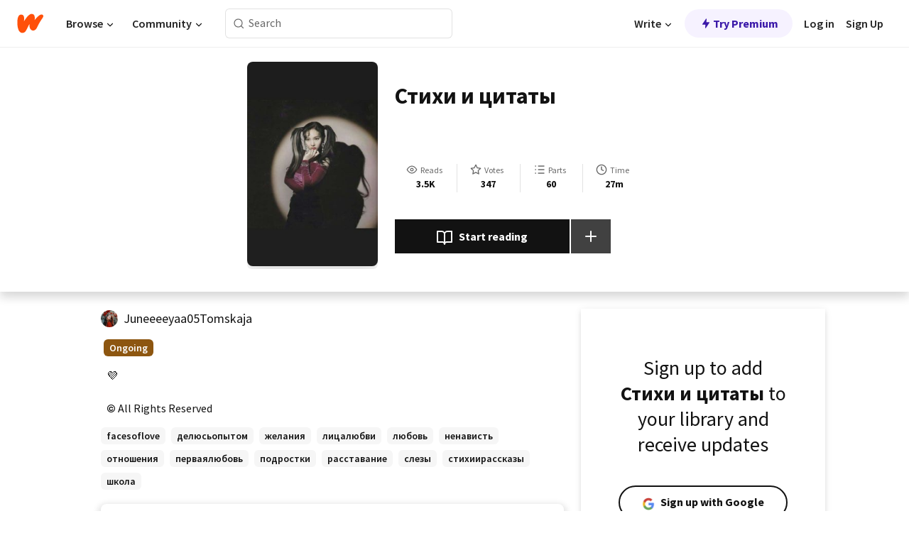

--- FILE ---
content_type: text/html; charset=utf-8
request_url: https://www.wattpad.com/story/150308825-%D1%81%D1%82%D0%B8%D1%85%D0%B8-%D0%B8-%D1%86%D0%B8%D1%82%D0%B0%D1%82%D1%8B
body_size: 21073
content:
<!DOCTYPE html><html lang="en-US" dir="ltr"><head><meta charSet="utf-8"/><meta name="viewport" content="width=device-width,initial-scale=1"/><link rel="canonical" href="https://www.wattpad.com/story/150308825-%D1%81%D1%82%D0%B8%D1%85%D0%B8-%D0%B8-%D1%86%D0%B8%D1%82%D0%B0%D1%82%D1%8B"/><meta name="description" content="💜"/><meta name="keywords" content="facesoflove,делюсьопытом,желания,лицалюбви,любовь,ненависть,отношения,перваялюбовь,подростки,расставание,слезы,стихиирассказы,школа,Random"/><meta name="robots" content="index,follow"/><meta property="fb:pages" content="127093020051"/><meta property="og:title" content="Стихи и цитаты "/><meta property="og:url" content="https://www.wattpad.com/story/150308825-%D1%81%D1%82%D0%B8%D1%85%D0%B8-%D0%B8-%D1%86%D0%B8%D1%82%D0%B0%D1%82%D1%8B"/><meta property="og:description" content="💜"/><meta property="og:image" content="https://img.wattpad.com/cover/150308825-256-k836411.jpg"/><meta property="og:site_name" content="Wattpad"/><title>Стихи и цитаты  - Juneeeeyaa05Tomskaja - Wattpad</title><script type="application/ld+json">{"@context":"http://schema.org","@type":"Article","about":"Random","author":{"name":"Juneeeeyaa05Tomskaja","url":"https://www.wattpad.com/user/Juneeeeyaa05Tomskaja"},"accountablePerson":{"name":"Juneeeeyaa05Tomskaja","url":"https://www.wattpad.com/user/Juneeeeyaa05Tomskaja"},"copyrightHolder":{"name":"Juneeeeyaa05Tomskaja","url":"https://www.wattpad.com/user/Juneeeeyaa05Tomskaja"},"copyrightYear":"2018","dateCreated":"2018-06-01","datePublished":"2018-06-01","dateModified":"2019-04-01","description":"💜","commentCount":7,"discussionUrl":"https://www.wattpad.com/story/150308825-%D1%81%D1%82%D0%B8%D1%85%D0%B8-%D0%B8-%D1%86%D0%B8%D1%82%D0%B0%D1%82%D1%8B#story-tabs","genre":"https://www.wattpad.com/stories/random","headline":"Стихи и цитаты ","inLanguage":"en_US","interactionStatistic":3505,"isAccessibleForFree":true,"isFamilyFriendly":true,"keywords":"facesoflove,делюсьопытом,желания,лицалюбви,любовь,ненависть,отношения,перваялюбовь,подростки,расставание,слезы,стихиирассказы,школа,Random,eBooks,reading,stories,fiction","publisher":{"@type":"Organization","name":"Wattpad","legalName":"Wattpad Corp","foundingDate":"2006","foundingLocation":"Toronto, Ontario, Canada","areaServed":"Global","logo":{"@type":"ImageObject","url":"https://www.wattpad.com/img/logos/wp-logo-orange.png"},"url":"https://www.wattpad.com"},"publishingPrinciples":"https://support.wattpad.com/hc/en-us/articles/200774334-Content-Guidelines","thumbnailUrl":"https://img.wattpad.com/cover/150308825-256-k836411.jpg","typicalAgeRange":"13-","image":"https://img.wattpad.com/cover/150308825-256-k836411.jpg","name":"Стихи и цитаты ","url":"https://www.wattpad.com/story/150308825-%D1%81%D1%82%D0%B8%D1%85%D0%B8-%D0%B8-%D1%86%D0%B8%D1%82%D0%B0%D1%82%D1%8B","mainEntityOfPage":{"@type":"WebPage","@id":"https://www.wattpad.com/story/150308825-%D1%81%D1%82%D0%B8%D1%85%D0%B8-%D0%B8-%D1%86%D0%B8%D1%82%D0%B0%D1%82%D1%8B"}}</script><link rel="stylesheet" href="/wp-web-assets/build/css-bundle-BTKLLE7V.css"/><link rel="preload" as="font" href="/wp-web-assets/fonts/Source_Sans_Pro/SourceSansPro-Regular.ttf" crossorigin="anonymous"/><link rel="preload" as="font" href="/wp-web-assets/fonts/Source_Sans_Pro/SourceSansPro-SemiBold.ttf" crossorigin="anonymous"/><link rel="stylesheet" href="/wp-web-assets/build/_assets/fonts-XNHMJ6ZM.css"/><link rel="stylesheet" href="/wp-web-assets/build/_assets/tokens-2GVK43A7.css"/><link rel="stylesheet" href="/wp-web-assets/build/_assets/main-PXKQW5MQ.css"/><link rel="stylesheet" href="/wp-web-assets/build/_assets/react-tooltip-HIHMAPNF.css"/><link rel="stylesheet" href="/wp-web-assets/build/_assets/splide.min-AQNS3YPQ.css"/><script type="text/javascript">window.dataLayer=[];</script><script>window.wattpad={"userCountryCode":"US","testGroups":{"SPECIAL_AD_EXEMPT":false,"USE_IMAGE_MOD":false,"GDPR_ADS_EXPERIENCE":false,"USE_33ACROSS":false,"EXCLUDE_PREBID_PARTNERS":false,"DELAY_ADS":false,"PREBID_BETA":false,"USE_KEVEL":true,"USE_AFP":false,"ADS_IN_WATTPAD_ORIGINALS":true,"IS_IN_MATURE_GATING":false,"IS_SERIES_REDESIGN":true,"IS_FREE_ORIGINALS_EXPERIMENT":true,"IS_WATTYS_SHORTLIST":false,"IS_WRITER_STORY_NEW_MIGRATION":false,"USE_ADS_ELIGIBILITY":true,"IS_PROMOTED_READING_LIST":false,"IS_NEW_UPDATES_PAGE":false,"IS_IN_CHECK_ADS_READINESS":false,"IS_SOCIAL_FEED":false,"IS_STORY_PAGE_REDESIGN":false},"currentUser":null,"deviceType":"desktop","revision":"267c632e707cc161ecbacef8ba7cb386c320e10c","categoryList":{"0":"genre-uncategorized","1":"genre-teen-fiction","2":"genre-poetry","3":"genre-fantasy","4":"genre-romance","5":"genre-science-fiction","6":"genre-fanfiction","7":"genre-humor","8":"genre-mystery-thriller","9":"genre-horror","10":"genre-classics","11":"genre-adventure","12":"genre-paranormal","13":"genre-spiritual","14":"genre-action","16":"genre-non-fiction","17":"genre-short-stories","18":"genre-vampire","19":"genre-random","21":"genre-general-fiction","22":"genre-werewolf","23":"genre-historical-fiction","24":"genre-chick-lit"},"isWpWeb":true,"afpConfig":{"hostAccountId":"pub-9506570645588245"},"canvaApiKey":"gpJZaH8RjnukEBMR5tYrmnsY"}</script><script src="https://accounts.google.com/gsi/client" async="" defer=""></script></head><body class="theme-6"><noscript><iframe src="//www.googletagmanager.com/ns.html?id=GTM-WD9JLB" height="0" width="0" style="display:none;visibility:hidden" title="Needed for jsx-Ally complaint" aria-hidden="true"></iframe></noscript><div id="g_id_onload" data-client_id="819350800788-s42oc45ge5shd8hkimbj2broh7l6j7h6.apps.googleusercontent.com" data-login_uri="https://www.wattpad.com/auth/google-auth?nextUrl=%2Fstory%2F150308825-%D1%81%D1%82%D0%B8%D1%85%D0%B8-%D0%B8-%D1%86%D0%B8%D1%82%D0%B0%D1%82%D1%8B" data-is_one_tap="true" data-cancel_on_tap_outside="false" data-use_fedcm_for_prompt="true"></div><div><header class="_07XRA oUExN"><nav class="gMmKF"><ul class="sGq-H"><li class="Gzeg3"><a class="zIi3k" href="https://www.wattpad.com" title="Wattpad Home" aria-label="Home"><img class="At9TR" src="/wp-web-assets/images/wattpad-logo.svg" alt="Wattpad Logo" data-testid="wp-logo-orange"/></a></li><li class="NkmE9 jDGZF"><div id="discover-dropdown" class="avnzx false KE7WT" data-testid="discover-dropdown"><button class="DMdhq OCdPW">Browse<img class="S1mMa" src="/wp-web-assets/images/wp-chevron-down.svg" alt="" data-testid="wp_chevron_down"/></button></div></li><li class="NkmE9"><div id="community-dropdown" class="avnzx false KE7WT" data-testid="community-dropdown"><button class="DMdhq OCdPW">Community<img class="S1mMa" src="/wp-web-assets/images/wp-chevron-down.svg" alt="" data-testid="wp_chevron_down"/></button></div></li></ul></nav><div class="lXfdp gMmKF"><div class="wDLq1"><form class="VOZUu" action="/getmobile" method="post" role="search" name="search"><button class="_8r2SK U-dRJ" type="submit" aria-label="Search"><svg xmlns="http://www.w3.org/2000/svg" width="15" height="15" viewBox="0 0 15 15" fill="none"><path fill-rule="evenodd" clip-rule="evenodd" d="M1.5999 6.49844C1.5999 3.79224 3.79371 1.59844 6.4999 1.59844C9.2061 1.59844 11.3999 3.79224 11.3999 6.49844C11.3999 9.20463 9.2061 11.3984 6.4999 11.3984C3.79371 11.3984 1.5999 9.20463 1.5999 6.49844ZM6.4999 0.398438C3.13097 0.398438 0.399902 3.1295 0.399902 6.49844C0.399902 9.86737 3.13097 12.5984 6.4999 12.5984C7.99441 12.5984 9.36338 12.061 10.4241 11.1688C10.4515 11.2618 10.5019 11.3494 10.5752 11.4227L13.0501 13.8976C13.2844 14.1319 13.6643 14.1319 13.8986 13.8976C14.133 13.6633 14.133 13.2834 13.8986 13.0491L11.4238 10.5742C11.3504 10.5008 11.2629 10.4505 11.1699 10.423C12.0623 9.36227 12.5999 7.99313 12.5999 6.49844C12.5999 3.1295 9.86884 0.398438 6.4999 0.398438Z" fill="#121212" fill-opacity="0.64"></path></svg></button><input class="_6Hiiv" type="text" placeholder="Search" name="query" autoComplete="off"/></form></div></div><div class="ZFD-B gMmKF"><ul class="sGq-H"><li class="NkmE9 oAArJ"><div id="writer-opportunities-dropdown" class="avnzx false KE7WT" data-testid="writer-opportunities-dropdown"><button class="DMdhq OCdPW">Write<img class="S1mMa" src="/wp-web-assets/images/wp-chevron-down.svg" alt="" data-testid="wp_chevron_down"/></button></div></li><li class="oAArJ"><button class="_5FXgC"><span class="ahwLl"><svg xmlns="http://www.w3.org/2000/svg" width="20" height="20" viewBox="0 0 20 20" fill="none"><path d="M9.38562 11.778L8.95363 16.0545C8.89557 16.6292 9.64434 16.8996 9.96699 16.4205L14.9043 9.08896C15.1528 8.72003 14.8884 8.2233 14.4436 8.2233H10.6144L11.0464 3.94683C11.1044 3.37214 10.3557 3.10166 10.033 3.58077L5.09567 10.9123C4.84721 11.2813 5.11159 11.778 5.55639 11.778H9.38562Z" fill="var(--ds-base-2-60)"></path></svg></span>Try Premium</button></li></ul><div class="YJeR-"><ul class="At9TR sGq-H"><li class="T7-fP NkmE9"><button class="Rer7C transparent-button iUT2X">Log in</button></li><li class="NkmE9"><button class="Rer7C transparent-button iUT2X">Sign Up</button></li></ul><a href="https://www.wattpad.com/login" rel="noopener noreferrer" class="ab56F"><button class="undefined "><svg width="16" height="16" viewBox="0 0 24 24" fill="none" stroke="#6f6f6f" stroke-width="2" aria-hidden="true" stroke-linecap="round" stroke-linejoin="round"><path d="M20 21v-2a4 4 0 0 0-4-4H8a4 4 0 0 0-4 4v2"></path><circle cx="12" cy="7" r="4"></circle></svg></button></a></div></div><nav data-testid="mobile-header" class="LGHtv"><div class="LMr2z"><a class="_6tefj" href="https://www.wattpad.com" aria-label="Home"><img class="zIi3k" width="32" height="25" src="/wp-web-assets/images/wattpad-logo.svg" alt="Wattpad Logo" data-testid="logo"/></a><a class="_6tefj" href="https://www.wattpad.com/search" data-testid="search" aria-label="Search"><img src="/wp-web-assets/images/wp-search.svg" alt=""/></a></div></nav></header></div><div class="wE73O" data-testid="story-details-page"><div class="d7R1Y"><div class="_4Rj99"><div class="coverWrapper__t2Ve8" data-testid="cover"><img class="cover__BlyZa" src="https://img.wattpad.com/cover/150308825-256-k836411.jpg" alt="Story cover for Стихи и цитаты  by Juneeeeyaa05Tomskaja" data-testid="image"/></div></div><div class="Qm-Xt"><div class="-ydhR"><div class="gF-N5">Стихи и цитаты </div></div><div class="YPkBj"><div class="Sz3nA"><img src="https://img.wattpad.com/useravatar/Juneeeeyaa05Tomskaja.128.935783.jpg" aria-hidden="true" alt="" class="avatar__Ygp0_ avatar_sm__zq5iO"/><div class="af6dp"><a href="https://www.wattpad.com/user/Juneeeeyaa05Tomskaja" aria-label="by Juneeeeyaa05Tomskaja. Tap to go to the author&#x27;s profile page." class="SjGa2">Juneeeeyaa05Tomskaja</a></div></div></div><div class="SFcPk"><ul class="n0iXe"><li class="_0jt-y"><div class="uG9U1"><svg width="16" height="16" fill="none" xmlns="http://www.w3.org/2000/svg" viewBox="0 0 24 24" role="img" aria-labelledby="" aria-hidden="false"><title id="">WpView</title><path d="M1.82 10.357c-.353.545-.594.975-.723 1.233a.916.916 0 0 0 0 .82c.129.258.37.688.723 1.233a18.78 18.78 0 0 0 2.063 2.65C6.19 18.754 8.902 20.25 12 20.25c3.098 0 5.81-1.497 8.117-3.956a18.784 18.784 0 0 0 2.063-2.65c.352-.546.594-.976.723-1.234a.916.916 0 0 0 0-.82c-.129-.258-.37-.688-.723-1.233a18.786 18.786 0 0 0-2.063-2.65C17.81 5.246 15.098 3.75 12 3.75c-3.098 0-5.81 1.496-8.117 3.956a18.782 18.782 0 0 0-2.063 2.65Zm3.4 4.683A16.969 16.969 0 0 1 2.963 12a16.97 16.97 0 0 1 2.259-3.04C7.21 6.837 9.484 5.585 12 5.585c2.517 0 4.788 1.253 6.78 3.377A16.973 16.973 0 0 1 21.037 12a16.97 16.97 0 0 1-2.259 3.04c-1.99 2.122-4.262 3.376-6.779 3.376-2.516 0-4.788-1.254-6.78-3.377Z" fill="#121212"></path><path d="M8.333 12a3.667 3.667 0 1 0 7.334 0 3.667 3.667 0 0 0-7.334 0Zm5.5 0a1.833 1.833 0 1 1-3.666 0 1.833 1.833 0 0 1 3.666 0Z" fill="#121212"></path></svg><span class="_6picm" aria-hidden="true">Reads</span></div><span class="sr-only">Reads 3,505</span><div class="stats-value"><div aria-hidden="true" data-testid="stats-value-container"><div data-tip="3,505" data-tooltip-id="story-stat-tooltip" data-tooltip-html="3,505" data-testid="tooltip"><span class="sr-only">3,505</span><span class="_5TZHL ixBb9" aria-hidden="true" data-testid="stats-value">3.5K</span></div></div></div></li><li class="_0jt-y"><div class="uG9U1"><svg width="16" height="16" fill="none" xmlns="http://www.w3.org/2000/svg" viewBox="0 0 24 24" role="img" aria-labelledby="" aria-hidden="false"><title id="">WpVote</title><path d="M9.807 8.703a1 1 0 0 1-.752.547l-4.907.717 3.55 3.457a1 1 0 0 1 .288.885l-.838 4.883 4.386-2.307a1 1 0 0 1 .931 0l4.387 2.307-.838-4.883a1 1 0 0 1 .288-.885l3.55-3.457-4.907-.717a1 1 0 0 1-.752-.547L12 4.259 9.807 8.703ZM8.246 7.347l2.857-5.79a1 1 0 0 1 1.794 0l2.857 5.79 6.39.934a1 1 0 0 1 .554 1.705l-4.624 4.503 1.091 6.362a1 1 0 0 1-1.45 1.054L12 18.9l-5.715 3.005a1 1 0 0 1-1.45-1.054l1.09-6.361-4.623-4.504a1 1 0 0 1 .553-1.705l6.39-.934Z" fill="#121212"></path></svg><span class="_6picm" aria-hidden="true">Votes</span></div><span class="sr-only">Votes 347</span><div class="stats-value"><div aria-hidden="true" data-testid="stats-value-container"><div data-tip="347" data-tooltip-id="story-stat-tooltip" data-tooltip-html="347" data-testid="tooltip"><span class="sr-only">347</span><span class="_5TZHL ixBb9" aria-hidden="true" data-testid="stats-value">347</span></div></div></div></li><li class="_0jt-y"><div class="uG9U1"><svg width="16" height="16" fill="none" xmlns="http://www.w3.org/2000/svg" viewBox="0 0 24 24" role="img" aria-labelledby="" aria-hidden="false"><title id="">WpPart</title><path d="M8.25 4.5c0 .69.56 1.25 1.25 1.25h11.25a1.25 1.25 0 1 0 0-2.5H9.5c-.69 0-1.25.56-1.25 1.25ZM3.25 5.75a1.25 1.25 0 1 0 0-2.5 1.25 1.25 0 0 0 0 2.5ZM4.5 12A1.25 1.25 0 1 1 2 12a1.25 1.25 0 0 1 2.5 0ZM4.5 19.5a1.25 1.25 0 1 1-2.5 0 1.25 1.25 0 0 1 2.5 0ZM8.25 12c0 .69.56 1.25 1.25 1.25h11.25a1.25 1.25 0 1 0 0-2.5H9.5c-.69 0-1.25.56-1.25 1.25ZM9.5 20.75a1.25 1.25 0 1 1 0-2.5h11.25a1.25 1.25 0 0 1 0 2.5H9.5Z" fill="#121212"></path></svg><span class="_6picm" aria-hidden="true">Parts</span></div><span class="sr-only">Parts 60</span><div class="stats-value"><div aria-hidden="true" data-testid="stats-value-container"><div data-tip="60" data-tooltip-id="story-stat-tooltip" data-tooltip-html="60" data-testid="tooltip"><span class="sr-only">60</span><span class="_5TZHL ixBb9" aria-hidden="true" data-testid="stats-value">60</span></div></div></div></li><li class="_0jt-y"><div class="uG9U1"><svg width="16" height="16" fill="none" xmlns="http://www.w3.org/2000/svg" viewBox="0 0 24 24" role="img" aria-labelledby="" aria-hidden="false"><title id="">WpHistory</title><path d="M1 12c0 6.075 4.925 11 11 11s11-4.925 11-11S18.075 1 12 1 1 5.925 1 12Zm20 0a9 9 0 1 1-18 0 9 9 0 0 1 18 0Z" fill="#121212"></path><path d="m13 11.382 3.447 1.724a1 1 0 1 1-.894 1.788l-4-2A1 1 0 0 1 11 12V6a1 1 0 1 1 2 0v5.382Z" fill="#121212"></path></svg><span class="_6picm" aria-hidden="true">Time</span></div><span class="sr-only">Time 27m</span><div aria-hidden="true" data-testid="stats-value-container"><div data-tip="0 hours, 27 minutes" data-tooltip-id="story-stat-tooltip" data-tooltip-html="0 hours, 27 minutes" data-testid="tooltip"><span class="sr-only">0 hours, 27 minutes</span><span class="_5TZHL ixBb9" aria-hidden="true" data-testid="stats-value">27m</span></div></div></li></ul></div><div class="B-FR9"></div><div class="DvIFF"><div class=""><div class="poCqz"><button class="_4uQ4i" aria-label="Start reading"><svg width="24" height="24" fill="none" xmlns="http://www.w3.org/2000/svg" viewBox="0 0 24 24" role="img" aria-labelledby="" aria-hidden="false"><title id="">WpRead</title><path d="M2 2a1 1 0 0 0-1 1v15a1 1 0 0 0 1 1h7a2 2 0 0 1 2 2 1 1 0 1 0 2 0 2 2 0 0 1 2-2h7a1 1 0 0 0 1-1V3a1 1 0 0 0-1-1h-6a5 5 0 0 0-4 2 5 5 0 0 0-4-2H2Zm11 15.536V7a3 3 0 0 1 3-3h5v13h-6a4 4 0 0 0-2 .536Zm-2 0A4 4 0 0 0 9 17H3V4h5a3 3 0 0 1 3 3v10.536Z" fill="#121212"></path></svg>Start reading</button><div class="yyH-R"><button aria-label="Add story to..." class="q-KBX" aria-disabled="true" tabindex="-1"><svg width="24" height="24" viewBox="0 0 24 24" fill="none" stroke="var(--ds-neutral-00)" stroke-width="2" aria-hidden="true" stroke-linecap="round" stroke-linejoin="round"><g><line x1="12" y1="5" x2="12" y2="19"></line><line x1="5" y1="12" x2="19" y2="12"></line></g></svg></button></div></div></div></div></div></div><div class="yxqu6"><div class="xUdRs"><div class="_1hSgk"><ul class="n0iXe"><li class="_0jt-y"><div class="uG9U1"><svg width="16" height="16" fill="none" xmlns="http://www.w3.org/2000/svg" viewBox="0 0 24 24" role="img" aria-labelledby="" aria-hidden="false"><title id="">WpView</title><path d="M1.82 10.357c-.353.545-.594.975-.723 1.233a.916.916 0 0 0 0 .82c.129.258.37.688.723 1.233a18.78 18.78 0 0 0 2.063 2.65C6.19 18.754 8.902 20.25 12 20.25c3.098 0 5.81-1.497 8.117-3.956a18.784 18.784 0 0 0 2.063-2.65c.352-.546.594-.976.723-1.234a.916.916 0 0 0 0-.82c-.129-.258-.37-.688-.723-1.233a18.786 18.786 0 0 0-2.063-2.65C17.81 5.246 15.098 3.75 12 3.75c-3.098 0-5.81 1.496-8.117 3.956a18.782 18.782 0 0 0-2.063 2.65Zm3.4 4.683A16.969 16.969 0 0 1 2.963 12a16.97 16.97 0 0 1 2.259-3.04C7.21 6.837 9.484 5.585 12 5.585c2.517 0 4.788 1.253 6.78 3.377A16.973 16.973 0 0 1 21.037 12a16.97 16.97 0 0 1-2.259 3.04c-1.99 2.122-4.262 3.376-6.779 3.376-2.516 0-4.788-1.254-6.78-3.377Z" fill="#121212"></path><path d="M8.333 12a3.667 3.667 0 1 0 7.334 0 3.667 3.667 0 0 0-7.334 0Zm5.5 0a1.833 1.833 0 1 1-3.666 0 1.833 1.833 0 0 1 3.666 0Z" fill="#121212"></path></svg><span class="_6picm" aria-hidden="true">Reads</span></div><span class="sr-only">Reads 3,505</span><div class="stats-value"><div aria-hidden="true" data-testid="stats-value-container"><div data-tip="3,505" data-tooltip-id="story-stat-tooltip" data-tooltip-html="3,505" data-testid="tooltip"><span class="sr-only">3,505</span><span class="_5TZHL ixBb9" aria-hidden="true" data-testid="stats-value">3.5K</span></div></div></div></li><li class="_0jt-y"><div class="uG9U1"><svg width="16" height="16" fill="none" xmlns="http://www.w3.org/2000/svg" viewBox="0 0 24 24" role="img" aria-labelledby="" aria-hidden="false"><title id="">WpVote</title><path d="M9.807 8.703a1 1 0 0 1-.752.547l-4.907.717 3.55 3.457a1 1 0 0 1 .288.885l-.838 4.883 4.386-2.307a1 1 0 0 1 .931 0l4.387 2.307-.838-4.883a1 1 0 0 1 .288-.885l3.55-3.457-4.907-.717a1 1 0 0 1-.752-.547L12 4.259 9.807 8.703ZM8.246 7.347l2.857-5.79a1 1 0 0 1 1.794 0l2.857 5.79 6.39.934a1 1 0 0 1 .554 1.705l-4.624 4.503 1.091 6.362a1 1 0 0 1-1.45 1.054L12 18.9l-5.715 3.005a1 1 0 0 1-1.45-1.054l1.09-6.361-4.623-4.504a1 1 0 0 1 .553-1.705l6.39-.934Z" fill="#121212"></path></svg><span class="_6picm" aria-hidden="true">Votes</span></div><span class="sr-only">Votes 347</span><div class="stats-value"><div aria-hidden="true" data-testid="stats-value-container"><div data-tip="347" data-tooltip-id="story-stat-tooltip" data-tooltip-html="347" data-testid="tooltip"><span class="sr-only">347</span><span class="_5TZHL ixBb9" aria-hidden="true" data-testid="stats-value">347</span></div></div></div></li><li class="_0jt-y"><div class="uG9U1"><svg width="16" height="16" fill="none" xmlns="http://www.w3.org/2000/svg" viewBox="0 0 24 24" role="img" aria-labelledby="" aria-hidden="false"><title id="">WpPart</title><path d="M8.25 4.5c0 .69.56 1.25 1.25 1.25h11.25a1.25 1.25 0 1 0 0-2.5H9.5c-.69 0-1.25.56-1.25 1.25ZM3.25 5.75a1.25 1.25 0 1 0 0-2.5 1.25 1.25 0 0 0 0 2.5ZM4.5 12A1.25 1.25 0 1 1 2 12a1.25 1.25 0 0 1 2.5 0ZM4.5 19.5a1.25 1.25 0 1 1-2.5 0 1.25 1.25 0 0 1 2.5 0ZM8.25 12c0 .69.56 1.25 1.25 1.25h11.25a1.25 1.25 0 1 0 0-2.5H9.5c-.69 0-1.25.56-1.25 1.25ZM9.5 20.75a1.25 1.25 0 1 1 0-2.5h11.25a1.25 1.25 0 0 1 0 2.5H9.5Z" fill="#121212"></path></svg><span class="_6picm" aria-hidden="true">Parts</span></div><span class="sr-only">Parts 60</span><div class="stats-value"><div aria-hidden="true" data-testid="stats-value-container"><div data-tip="60" data-tooltip-id="story-stat-tooltip" data-tooltip-html="60" data-testid="tooltip"><span class="sr-only">60</span><span class="_5TZHL ixBb9" aria-hidden="true" data-testid="stats-value">60</span></div></div></div></li><li class="_0jt-y"><div class="uG9U1"><svg width="16" height="16" fill="none" xmlns="http://www.w3.org/2000/svg" viewBox="0 0 24 24" role="img" aria-labelledby="" aria-hidden="false"><title id="">WpHistory</title><path d="M1 12c0 6.075 4.925 11 11 11s11-4.925 11-11S18.075 1 12 1 1 5.925 1 12Zm20 0a9 9 0 1 1-18 0 9 9 0 0 1 18 0Z" fill="#121212"></path><path d="m13 11.382 3.447 1.724a1 1 0 1 1-.894 1.788l-4-2A1 1 0 0 1 11 12V6a1 1 0 1 1 2 0v5.382Z" fill="#121212"></path></svg><span class="_6picm" aria-hidden="true">Time</span></div><span class="sr-only">Time 27m</span><div aria-hidden="true" data-testid="stats-value-container"><div data-tip="0 hours, 27 minutes" data-tooltip-id="story-stat-tooltip" data-tooltip-html="0 hours, 27 minutes" data-testid="tooltip"><span class="sr-only">0 hours, 27 minutes</span><span class="_5TZHL ixBb9" aria-hidden="true" data-testid="stats-value">27m</span></div></div></li></ul></div><div class="bR7B3"></div><div data-testid="story-badges"><div class="_5g5R0"><div class="Sz3nA"><img src="https://img.wattpad.com/useravatar/Juneeeeyaa05Tomskaja.128.935783.jpg" aria-hidden="true" alt="" class="avatar__Ygp0_ avatar_sm__zq5iO"/><div class="af6dp"><a href="https://www.wattpad.com/user/Juneeeeyaa05Tomskaja" aria-label="by Juneeeeyaa05Tomskaja. Tap to go to the author&#x27;s profile page." class="SjGa2">Juneeeeyaa05Tomskaja</a></div></div></div><div class="dHyYa"><div class="_2-rOR" data-tooltip-id="badge-tooltip" data-tooltip-html="First published
    &lt;strong&gt;Jun 01, 2018&lt;/strong&gt;" data-for="publish-date" aria-describedby="publish-date" aria-hidden="true" data-testid="completed-tag"><div class="pill__pziVI solid-variant__RGER9 default-size__BJ5Po base-5-accent__HmbE0 square-shape__V66Yy gap-for-default-pill__d6nVx"><span class="typography-label-small-semi">Ongoing</span></div></div><span class="sr-only">Ongoing, First published Jun 01, 2018</span></div></div><div class="CEEJt yIE4y"><div class="yl-VP" data-testid="tag-carousel"><a class="no-text-decoration-on-focus no-text-decoration-on-hover XZbAz pill__pziVI light-variant__fymht default-size__BJ5Po default-accent__YcamO square-shape__V66Yy clickable__llABU gap-for-default-pill__d6nVx" href="https://www.wattpad.com/stories/facesoflove"><span class="typography-label-small-semi">facesoflove</span></a><a class="no-text-decoration-on-focus no-text-decoration-on-hover XZbAz pill__pziVI light-variant__fymht default-size__BJ5Po default-accent__YcamO square-shape__V66Yy clickable__llABU gap-for-default-pill__d6nVx" href="https://www.wattpad.com/stories/делюсьопытом"><span class="typography-label-small-semi">делюсьопытом</span></a><a class="no-text-decoration-on-focus no-text-decoration-on-hover XZbAz pill__pziVI light-variant__fymht default-size__BJ5Po default-accent__YcamO square-shape__V66Yy clickable__llABU gap-for-default-pill__d6nVx" href="https://www.wattpad.com/stories/желания"><span class="typography-label-small-semi">желания</span></a><a class="no-text-decoration-on-focus no-text-decoration-on-hover XZbAz pill__pziVI light-variant__fymht default-size__BJ5Po default-accent__YcamO square-shape__V66Yy clickable__llABU gap-for-default-pill__d6nVx" href="https://www.wattpad.com/stories/лицалюбви"><span class="typography-label-small-semi">лицалюбви</span></a><a class="no-text-decoration-on-focus no-text-decoration-on-hover XZbAz pill__pziVI light-variant__fymht default-size__BJ5Po default-accent__YcamO square-shape__V66Yy clickable__llABU gap-for-default-pill__d6nVx" href="https://www.wattpad.com/stories/любовь"><span class="typography-label-small-semi">любовь</span></a><a class="no-text-decoration-on-focus no-text-decoration-on-hover XZbAz pill__pziVI light-variant__fymht default-size__BJ5Po default-accent__YcamO square-shape__V66Yy clickable__llABU gap-for-default-pill__d6nVx" href="https://www.wattpad.com/stories/ненависть"><span class="typography-label-small-semi">ненависть</span></a><a class="no-text-decoration-on-focus no-text-decoration-on-hover XZbAz pill__pziVI light-variant__fymht default-size__BJ5Po default-accent__YcamO square-shape__V66Yy clickable__llABU gap-for-default-pill__d6nVx" href="https://www.wattpad.com/stories/отношения"><span class="typography-label-small-semi">отношения</span></a><a class="no-text-decoration-on-focus no-text-decoration-on-hover XZbAz pill__pziVI light-variant__fymht default-size__BJ5Po default-accent__YcamO square-shape__V66Yy clickable__llABU gap-for-default-pill__d6nVx" href="https://www.wattpad.com/stories/перваялюбовь"><span class="typography-label-small-semi">перваялюбовь</span></a><a class="no-text-decoration-on-focus no-text-decoration-on-hover XZbAz pill__pziVI light-variant__fymht default-size__BJ5Po default-accent__YcamO square-shape__V66Yy clickable__llABU gap-for-default-pill__d6nVx" href="https://www.wattpad.com/stories/подростки"><span class="typography-label-small-semi">подростки</span></a><a class="no-text-decoration-on-focus no-text-decoration-on-hover XZbAz pill__pziVI light-variant__fymht default-size__BJ5Po default-accent__YcamO square-shape__V66Yy clickable__llABU gap-for-default-pill__d6nVx" href="https://www.wattpad.com/stories/расставание"><span class="typography-label-small-semi">расставание</span></a><a class="no-text-decoration-on-focus no-text-decoration-on-hover XZbAz pill__pziVI light-variant__fymht default-size__BJ5Po default-accent__YcamO square-shape__V66Yy clickable__llABU gap-for-default-pill__d6nVx" href="https://www.wattpad.com/stories/слезы"><span class="typography-label-small-semi">слезы</span></a><a class="no-text-decoration-on-focus no-text-decoration-on-hover XZbAz pill__pziVI light-variant__fymht default-size__BJ5Po default-accent__YcamO square-shape__V66Yy clickable__llABU gap-for-default-pill__d6nVx" href="https://www.wattpad.com/stories/стихиирассказы"><span class="typography-label-small-semi">стихиирассказы</span></a><a class="no-text-decoration-on-focus no-text-decoration-on-hover XZbAz pill__pziVI light-variant__fymht default-size__BJ5Po default-accent__YcamO square-shape__V66Yy clickable__llABU gap-for-default-pill__d6nVx" href="https://www.wattpad.com/stories/школа"><span class="typography-label-small-semi">школа</span></a></div></div><div class="glL-c"><pre class="mpshL _6pPkw">💜<div class="DxZKg" data-testid="copyright"><span class="JP3pz" aria-hidden="true"></span>All Rights Reserved</div></pre><div class="UKpi5"><button class="b6GrN">Read more</button></div></div><div class="F8LJw"><div class="aVlTH I3p30"><div class="yl-VP" data-testid="tag-carousel"><a class="no-text-decoration-on-focus no-text-decoration-on-hover XZbAz pill__pziVI light-variant__fymht default-size__BJ5Po default-accent__YcamO square-shape__V66Yy clickable__llABU gap-for-default-pill__d6nVx" href="https://www.wattpad.com/stories/facesoflove"><span class="typography-label-small-semi">facesoflove</span></a><a class="no-text-decoration-on-focus no-text-decoration-on-hover XZbAz pill__pziVI light-variant__fymht default-size__BJ5Po default-accent__YcamO square-shape__V66Yy clickable__llABU gap-for-default-pill__d6nVx" href="https://www.wattpad.com/stories/делюсьопытом"><span class="typography-label-small-semi">делюсьопытом</span></a><a class="no-text-decoration-on-focus no-text-decoration-on-hover XZbAz pill__pziVI light-variant__fymht default-size__BJ5Po default-accent__YcamO square-shape__V66Yy clickable__llABU gap-for-default-pill__d6nVx" href="https://www.wattpad.com/stories/желания"><span class="typography-label-small-semi">желания</span></a><a class="no-text-decoration-on-focus no-text-decoration-on-hover XZbAz pill__pziVI light-variant__fymht default-size__BJ5Po default-accent__YcamO square-shape__V66Yy clickable__llABU gap-for-default-pill__d6nVx" href="https://www.wattpad.com/stories/лицалюбви"><span class="typography-label-small-semi">лицалюбви</span></a><a class="no-text-decoration-on-focus no-text-decoration-on-hover XZbAz pill__pziVI light-variant__fymht default-size__BJ5Po default-accent__YcamO square-shape__V66Yy clickable__llABU gap-for-default-pill__d6nVx" href="https://www.wattpad.com/stories/любовь"><span class="typography-label-small-semi">любовь</span></a><a class="no-text-decoration-on-focus no-text-decoration-on-hover XZbAz pill__pziVI light-variant__fymht default-size__BJ5Po default-accent__YcamO square-shape__V66Yy clickable__llABU gap-for-default-pill__d6nVx" href="https://www.wattpad.com/stories/ненависть"><span class="typography-label-small-semi">ненависть</span></a><a class="no-text-decoration-on-focus no-text-decoration-on-hover XZbAz pill__pziVI light-variant__fymht default-size__BJ5Po default-accent__YcamO square-shape__V66Yy clickable__llABU gap-for-default-pill__d6nVx" href="https://www.wattpad.com/stories/отношения"><span class="typography-label-small-semi">отношения</span></a><a class="no-text-decoration-on-focus no-text-decoration-on-hover XZbAz pill__pziVI light-variant__fymht default-size__BJ5Po default-accent__YcamO square-shape__V66Yy clickable__llABU gap-for-default-pill__d6nVx" href="https://www.wattpad.com/stories/перваялюбовь"><span class="typography-label-small-semi">перваялюбовь</span></a><a class="no-text-decoration-on-focus no-text-decoration-on-hover XZbAz pill__pziVI light-variant__fymht default-size__BJ5Po default-accent__YcamO square-shape__V66Yy clickable__llABU gap-for-default-pill__d6nVx" href="https://www.wattpad.com/stories/подростки"><span class="typography-label-small-semi">подростки</span></a><a class="no-text-decoration-on-focus no-text-decoration-on-hover XZbAz pill__pziVI light-variant__fymht default-size__BJ5Po default-accent__YcamO square-shape__V66Yy clickable__llABU gap-for-default-pill__d6nVx" href="https://www.wattpad.com/stories/расставание"><span class="typography-label-small-semi">расставание</span></a><a class="no-text-decoration-on-focus no-text-decoration-on-hover XZbAz pill__pziVI light-variant__fymht default-size__BJ5Po default-accent__YcamO square-shape__V66Yy clickable__llABU gap-for-default-pill__d6nVx" href="https://www.wattpad.com/stories/слезы"><span class="typography-label-small-semi">слезы</span></a><a class="no-text-decoration-on-focus no-text-decoration-on-hover XZbAz pill__pziVI light-variant__fymht default-size__BJ5Po default-accent__YcamO square-shape__V66Yy clickable__llABU gap-for-default-pill__d6nVx" href="https://www.wattpad.com/stories/стихиирассказы"><span class="typography-label-small-semi">стихиирассказы</span></a><a class="no-text-decoration-on-focus no-text-decoration-on-hover XZbAz pill__pziVI light-variant__fymht default-size__BJ5Po default-accent__YcamO square-shape__V66Yy clickable__llABU gap-for-default-pill__d6nVx" href="https://www.wattpad.com/stories/школа"><span class="typography-label-small-semi">школа</span></a></div></div></div><div class="_01L-d"><div class="pPt69" data-testid="toc"><div class="_4dm37">Table of contents</div><div class="Y26Ib"><ul aria-label="story-parts"><li class=""><a href="https://www.wattpad.com/582870337-%D1%8F-%D1%85%D0%BE%D1%87%D1%83" class="_6qJpE"><div class="vbUDq"><div class="o7jpT"><div class="a2GDZ" data-testid="new-part-icon"></div><div class="wpYp-">Я хочу .......</div></div><div class="f0I9e"></div></div><div class="bSGSB">Fri, Jun 1, 2018</div></a></li><li class=""><a href="https://www.wattpad.com/582927661-%D0%B7%D0%B0%D0%BA%D0%B0%D1%82-%F0%9F%8C%85" class="_6qJpE"><div class="vbUDq"><div class="o7jpT"><div class="a2GDZ" data-testid="new-part-icon"></div><div class="wpYp-">Закат......🌅</div></div><div class="f0I9e"></div></div><div class="bSGSB">Fri, Jun 1, 2018</div></a></li><li class=""><a href="https://www.wattpad.com/583791788-%D0%BD%D0%B0%D0%B4%D0%B5%D0%B6%D0%B4%D1%8B%F0%9F%91%AB" class="_6qJpE"><div class="vbUDq"><div class="o7jpT"><div class="a2GDZ" data-testid="new-part-icon"></div><div class="wpYp-">Надежды👫</div></div><div class="f0I9e"></div></div><div class="bSGSB">Sun, Jun 3, 2018</div></a></li><li class=""><a href="https://www.wattpad.com/584938213-%D0%BD%D0%B0%D1%88%D0%B0-%D1%81%D1%83%D0%B4%D1%8C%D0%B1%D0%B0%F0%9F%92%AB" class="_6qJpE"><div class="vbUDq"><div class="o7jpT"><div class="a2GDZ" data-testid="new-part-icon"></div><div class="wpYp-">Наша судьба💫</div></div><div class="f0I9e"></div></div><div class="bSGSB">Wed, Jun 20, 2018</div></a></li><li class=""><a href="https://www.wattpad.com/591924412-%F0%9F%92%95" class="_6qJpE"><div class="vbUDq"><div class="o7jpT"><div class="a2GDZ" data-testid="new-part-icon"></div><div class="wpYp-">💕</div></div><div class="f0I9e"></div></div><div class="bSGSB">Sat, Jun 23, 2018</div></a></li><li class=""><a href="https://www.wattpad.com/592311968-%D0%B2%D0%BC%D0%B5%D1%81%D1%82%D0%B5-%D1%81-%D1%82%D0%BE%D0%B1%D0%BE%D0%B9%F0%9F%8C%BC" class="_6qJpE"><div class="vbUDq"><div class="o7jpT"><div class="a2GDZ" data-testid="new-part-icon"></div><div class="wpYp-">Вместе с тобой🌼</div></div><div class="f0I9e"></div></div><div class="bSGSB">Sat, Jun 23, 2018</div></a></li><li class=""><a href="https://www.wattpad.com/592336229-%D0%BB%D1%8E%D0%B1%D0%BB%D1%8E-%F0%9F%92%9B" class="_6qJpE"><div class="vbUDq"><div class="o7jpT"><div class="a2GDZ" data-testid="new-part-icon"></div><div class="wpYp-">Люблю .. 💛</div></div><div class="f0I9e"></div></div><div class="bSGSB">Sat, Jun 23, 2018</div></a></li><li class=""><a href="https://www.wattpad.com/593240047-%D0%BE%D0%BD-%D0%BD%D0%B5-%D1%82%D0%B2%D0%BE%D0%B9%F0%9F%8C%BC" class="_6qJpE"><div class="vbUDq"><div class="o7jpT"><div class="a2GDZ" data-testid="new-part-icon"></div><div class="wpYp-">Он не твой🌼</div></div><div class="f0I9e"></div></div><div class="bSGSB">Sat, Jun 23, 2018</div></a></li><li class=""><a href="https://www.wattpad.com/593241033-%D0%BB%D1%8E%D0%B1%D0%B8%D0%BC%D1%8B%D0%B9-%D0%BC%D0%BE%D0%B9%F0%9F%92%8B" class="_6qJpE"><div class="vbUDq"><div class="o7jpT"><div class="a2GDZ" data-testid="new-part-icon"></div><div class="wpYp-">Любимый мой💋</div></div><div class="f0I9e"></div></div><div class="bSGSB">Sat, Jun 23, 2018</div></a></li><li class=""><a href="https://www.wattpad.com/593507441-%E2%99%A7" class="_6qJpE"><div class="vbUDq"><div class="o7jpT"><div class="a2GDZ" data-testid="new-part-icon"></div><div class="wpYp-">♧</div></div><div class="f0I9e"></div></div><div class="bSGSB">Sun, Jun 24, 2018</div></a></li><li class=""><a href="https://www.wattpad.com/593507619-%F0%9F%90%8D" class="_6qJpE"><div class="vbUDq"><div class="o7jpT"><div class="a2GDZ" data-testid="new-part-icon"></div><div class="wpYp-">🐍</div></div><div class="f0I9e"></div></div><div class="bSGSB">Sun, Jun 24, 2018</div></a></li><li class=""><a href="https://www.wattpad.com/593507961-%D1%82%D0%B0%D0%BA%D0%BE%D0%B9-%D1%87%D0%B5%D0%BB%D0%BE%D0%B2%D0%B5%D0%BA%F0%9F%91%A4" class="_6qJpE"><div class="vbUDq"><div class="o7jpT"><div class="a2GDZ" data-testid="new-part-icon"></div><div class="wpYp-">Такой человек👤</div></div><div class="f0I9e"></div></div><div class="bSGSB">Sun, Jun 24, 2018</div></a></li><li class=""><a href="https://www.wattpad.com/593508256-%D0%B1%D0%B5%D1%81%D0%B8%D1%82%F0%9F%92%9B" class="_6qJpE"><div class="vbUDq"><div class="o7jpT"><div class="a2GDZ" data-testid="new-part-icon"></div><div class="wpYp-">Бесит💛</div></div><div class="f0I9e"></div></div><div class="bSGSB">Sun, Jun 24, 2018</div></a></li><li class=""><a href="https://www.wattpad.com/593508355-%D0%BE%D0%BF%D1%8F%D1%82%D1%8C-%D0%BB%D1%8E%D0%B1%D0%BE%D0%B2%D1%8C%F0%9F%8D%92" class="_6qJpE"><div class="vbUDq"><div class="o7jpT"><div class="a2GDZ" data-testid="new-part-icon"></div><div class="wpYp-">Опять любовь🍒</div></div><div class="f0I9e"></div></div><div class="bSGSB">Sun, Jun 24, 2018</div></a></li><li class=""><a href="https://www.wattpad.com/594324298-%E3%80%BD" class="_6qJpE"><div class="vbUDq"><div class="o7jpT"><div class="a2GDZ" data-testid="new-part-icon"></div><div class="wpYp-">〽</div></div><div class="f0I9e"></div></div><div class="bSGSB">Mon, Jun 25, 2018</div></a></li><li class=""><a href="https://www.wattpad.com/595233607-%D0%BF%D0%BE%D1%87%D0%B5%D0%BC%D1%83-%D1%82%D0%BE" class="_6qJpE"><div class="vbUDq"><div class="o7jpT"><div class="a2GDZ" data-testid="new-part-icon"></div><div class="wpYp-">Почему- то...</div></div><div class="f0I9e"></div></div><div class="bSGSB">Wed, Jun 27, 2018</div></a></li><li class=""><a href="https://www.wattpad.com/595237305-%D0%BA%D1%82%D0%BE-%D1%81-%D0%BA%D0%B5%D0%BC-%D1%80%D0%B0%D1%81%D1%81%D1%82%D0%B0%D0%B5%D1%82%D1%81%D1%8F" class="_6qJpE"><div class="vbUDq"><div class="o7jpT"><div class="a2GDZ" data-testid="new-part-icon"></div><div class="wpYp-">Кто с кем расстается?</div></div><div class="f0I9e"></div></div><div class="bSGSB">Wed, Jun 27, 2018</div></a></li><li class=""><a href="https://www.wattpad.com/595258425-%F0%9F%92%99%F0%9F%8D%92" class="_6qJpE"><div class="vbUDq"><div class="o7jpT"><div class="a2GDZ" data-testid="new-part-icon"></div><div class="wpYp-">💙🍒</div></div><div class="f0I9e"></div></div><div class="bSGSB">Wed, Jun 27, 2018</div></a></li><li class=""><a href="https://www.wattpad.com/595260898-%F0%9F%98%9E" class="_6qJpE"><div class="vbUDq"><div class="o7jpT"><div class="a2GDZ" data-testid="new-part-icon"></div><div class="wpYp-">😞</div></div><div class="f0I9e"></div></div><div class="bSGSB">Wed, Jun 27, 2018</div></a></li><li class=""><a href="https://www.wattpad.com/595263453-%D0%B3%D0%BB%D0%B0%D0%BC%D1%83%D1%80%D0%BD%D0%B0%D1%8F-%D1%81%D1%82%D0%B5%D1%80%D0%B2%D0%B0" class="_6qJpE"><div class="vbUDq"><div class="o7jpT"><div class="a2GDZ" data-testid="new-part-icon"></div><div class="wpYp-">Гламурная стерва.</div></div><div class="f0I9e"></div></div><div class="bSGSB">Wed, Jun 27, 2018</div></a></li><li class=""><a href="https://www.wattpad.com/595812869-%D1%8F-%D0%BD%D0%B5%D0%BC%D0%BD%D0%BE%D0%B3%D0%BE-%D1%82%D0%BE%D0%B3%D0%BE" class="_6qJpE"><div class="vbUDq"><div class="o7jpT"><div class="a2GDZ" data-testid="new-part-icon"></div><div class="wpYp-">Я немного того.</div></div><div class="f0I9e"></div></div><div class="bSGSB">Thu, Jul 5, 2018</div></a></li><li class=""><a href="https://www.wattpad.com/596143234-%D0%BC%D0%BD%D0%B5-%D0%B1%D0%BE%D0%BB%D1%8C%D0%BD%D0%BE" class="_6qJpE"><div class="vbUDq"><div class="o7jpT"><div class="a2GDZ" data-testid="new-part-icon"></div><div class="wpYp-">Мне больно....</div></div><div class="f0I9e"></div></div><div class="bSGSB">Sat, Jul 7, 2018</div></a></li><li class=""><a href="https://www.wattpad.com/600117350-%D1%8F-%D0%B1%D0%BE%D0%BB%D1%8C%D1%88%D0%B5-%D0%BD%D0%B5-%D0%BC%D0%BE%D0%B3%D1%83" class="_6qJpE"><div class="vbUDq"><div class="o7jpT"><div class="a2GDZ" data-testid="new-part-icon"></div><div class="wpYp-">Я больше не могу.</div></div><div class="f0I9e"></div></div><div class="bSGSB">Sat, Jul 7, 2018</div></a></li><li class=""><a href="https://www.wattpad.com/600629752-%D1%87%D1%82%D0%BE-%D0%B6%D0%B5-%D1%82%D0%B0%D0%BA%D0%BE%D0%B5" class="_6qJpE"><div class="vbUDq"><div class="o7jpT"><div class="a2GDZ" data-testid="new-part-icon"></div><div class="wpYp-">Что же такое?</div></div><div class="f0I9e"></div></div><div class="bSGSB">Sun, Jul 8, 2018</div></a></li><li class=""><a href="https://www.wattpad.com/600635236-%D0%BC%D0%B8%D0%BB%D1%8B%D0%B9" class="_6qJpE"><div class="vbUDq"><div class="o7jpT"><div class="a2GDZ" data-testid="new-part-icon"></div><div class="wpYp-">Милый</div></div><div class="f0I9e"></div></div><div class="bSGSB">Sun, Jul 8, 2018</div></a></li><li class=""><a href="https://www.wattpad.com/601467762-%D0%B2%D1%80%D0%B5%D0%BC%D1%8F-%D0%BF%D1%80%D0%B8%D1%88%D0%BB%D0%BE" class="_6qJpE"><div class="vbUDq"><div class="o7jpT"><div class="a2GDZ" data-testid="new-part-icon"></div><div class="wpYp-">Время пришло..</div></div><div class="f0I9e"></div></div><div class="bSGSB">Tue, Jul 10, 2018</div></a></li><li class=""><a href="https://www.wattpad.com/601975099-%F0%9F%92%94" class="_6qJpE"><div class="vbUDq"><div class="o7jpT"><div class="a2GDZ" data-testid="new-part-icon"></div><div class="wpYp-">💔</div></div><div class="f0I9e"></div></div><div class="bSGSB">Wed, Jul 11, 2018</div></a></li><li class=""><a href="https://www.wattpad.com/602462015-%D1%81%D0%B0%D0%BC%D0%B8-%D1%82%D0%BE%D0%B3%D0%BE-%D0%BD%D0%B5-%D0%BE%D1%81%D0%BE%D0%B7%D0%BD%D0%B0%D0%B2%D0%B0%D1%8F" class="_6qJpE"><div class="vbUDq"><div class="o7jpT"><div class="a2GDZ" data-testid="new-part-icon"></div><div class="wpYp-">Сами того не осознавая</div></div><div class="f0I9e"></div></div><div class="bSGSB">Fri, Jul 13, 2018</div></a></li><li class=""><a href="https://www.wattpad.com/602932796-" class="_6qJpE"><div class="vbUDq"><div class="o7jpT"><div class="a2GDZ" data-testid="new-part-icon"></div><div class="wpYp-">.</div></div><div class="f0I9e"></div></div><div class="bSGSB">Fri, Jul 13, 2018</div></a></li><li class=""><a href="https://www.wattpad.com/603050885-%27" class="_6qJpE"><div class="vbUDq"><div class="o7jpT"><div class="a2GDZ" data-testid="new-part-icon"></div><div class="wpYp-">&#x27;</div></div><div class="f0I9e"></div></div><div class="bSGSB">Thu, Jul 19, 2018</div></a></li><li class=""><a href="https://www.wattpad.com/606244593-%F0%9F%90%87" class="_6qJpE"><div class="vbUDq"><div class="o7jpT"><div class="a2GDZ" data-testid="new-part-icon"></div><div class="wpYp-">🐇</div></div><div class="f0I9e"></div></div><div class="bSGSB">Fri, Jul 20, 2018</div></a></li><li class=""><a href="https://www.wattpad.com/609789061-38" class="_6qJpE"><div class="vbUDq"><div class="o7jpT"><div class="a2GDZ" data-testid="new-part-icon"></div><div class="wpYp-">38</div></div><div class="f0I9e"></div></div><div class="bSGSB">Tue, Jul 31, 2018</div></a></li><li class=""><a href="https://www.wattpad.com/612094449-%F0%9F%8E%81" class="_6qJpE"><div class="vbUDq"><div class="o7jpT"><div class="a2GDZ" data-testid="new-part-icon"></div><div class="wpYp-">🎁</div></div><div class="f0I9e"></div></div><div class="bSGSB">Wed, Aug 1, 2018</div></a></li><li class=""><a href="https://www.wattpad.com/616796339-%F0%9F%98%8C" class="_6qJpE"><div class="vbUDq"><div class="o7jpT"><div class="a2GDZ" data-testid="new-part-icon"></div><div class="wpYp-">😌</div></div><div class="f0I9e"></div></div><div class="bSGSB">Sat, Aug 11, 2018</div></a></li><li class=""><a href="https://www.wattpad.com/622578900-" class="_6qJpE"><div class="vbUDq"><div class="o7jpT"><div class="a2GDZ" data-testid="new-part-icon"></div><div class="wpYp-">...</div></div><div class="f0I9e"></div></div><div class="bSGSB">Thu, Aug 30, 2018</div></a></li><li class=""><a href="https://www.wattpad.com/623484587-" class="_6qJpE"><div class="vbUDq"><div class="o7jpT"><div class="a2GDZ" data-testid="new-part-icon"></div><div class="wpYp-">.........</div></div><div class="f0I9e"></div></div><div class="bSGSB">Thu, Aug 30, 2018</div></a></li><li class=""><a href="https://www.wattpad.com/623489982-%D1%80%D0%B0%D1%81%D1%81%D1%82%D0%BE%D1%8F%D0%BD%D0%B8%D0%B5-%D0%BC%D1%83%D1%87%D0%B5%D0%BD%D0%B8%D0%B5" class="_6qJpE"><div class="vbUDq"><div class="o7jpT"><div class="a2GDZ" data-testid="new-part-icon"></div><div class="wpYp-">Расстояние- мучение</div></div><div class="f0I9e"></div></div><div class="bSGSB">Mon, Sep 3, 2018</div></a></li><li class=""><a href="https://www.wattpad.com/626852128-%D1%8D%D0%B3%D0%BE%D0%B8%D1%81%D1%82" class="_6qJpE"><div class="vbUDq"><div class="o7jpT"><div class="a2GDZ" data-testid="new-part-icon"></div><div class="wpYp-">Эгоист????</div></div><div class="f0I9e"></div></div><div class="bSGSB">Mon, Sep 10, 2018</div></a></li><li class=""><a href="https://www.wattpad.com/634420018-%D0%B6%D0%B4%D1%83" class="_6qJpE"><div class="vbUDq"><div class="o7jpT"><div class="a2GDZ" data-testid="new-part-icon"></div><div class="wpYp-">Жду...</div></div><div class="f0I9e"></div></div><div class="bSGSB">Sun, Sep 23, 2018</div></a></li><li class=""><a href="https://www.wattpad.com/637148189-%D1%82%D1%8B-%D0%B4%D0%BE%D1%80%D0%BE%D0%B3-%D0%BC%D0%BD%D0%B5" class="_6qJpE"><div class="vbUDq"><div class="o7jpT"><div class="a2GDZ" data-testid="new-part-icon"></div><div class="wpYp-">Ты дорог мне</div></div><div class="f0I9e"></div></div><div class="bSGSB">Tue, Oct 9, 2018</div></a></li><li class=""><a href="https://www.wattpad.com/640536825-%D1%86%D0%B8%D1%82%D0%B0%D1%82%D0%B0" class="_6qJpE"><div class="vbUDq"><div class="o7jpT"><div class="a2GDZ" data-testid="new-part-icon"></div><div class="wpYp-">Цитата...</div></div><div class="f0I9e"></div></div><div class="bSGSB">Mon, Nov 19, 2018</div></a></li><li class=""><a href="https://www.wattpad.com/646135201-%D0%BC%D0%B8%D0%BD%D0%B8-%D1%81%D1%82%D0%B8%D1%85-%D0%BE%D1%82-%D0%BD%D0%B8%D0%BA%D1%87%D0%B5%D0%BC%D0%BD%D0%BE%D0%B9-%D0%BF%D0%BE%D1%8D%D1%82%D0%B5%D1%81%D1%81%D1%8B" class="_6qJpE"><div class="vbUDq"><div class="o7jpT"><div class="a2GDZ" data-testid="new-part-icon"></div><div class="wpYp-">Мини- стих от никчемной поэтессы</div></div><div class="f0I9e"></div></div><div class="bSGSB">Mon, Nov 19, 2018</div></a></li><li class=""><a href="https://www.wattpad.com/653274741-%D1%80%D1%83%D0%B1%D1%80%D0%B8%D0%BA%D0%B0-%D0%B2%D0%BE%D0%BF%D1%80%D0%BE%D1%81%D1%8B-%F0%9F%92%99" class="_6qJpE"><div class="vbUDq"><div class="o7jpT"><div class="a2GDZ" data-testid="new-part-icon"></div><div class="wpYp-">[Рубрика] Вопросы...💙</div></div><div class="f0I9e"></div></div><div class="bSGSB">Mon, Nov 19, 2018</div></a></li><li class=""><a href="https://www.wattpad.com/653274755-%D1%86%D0%B8%D1%82%D0%B0%D1%82%D0%B0" class="_6qJpE"><div class="vbUDq"><div class="o7jpT"><div class="a2GDZ" data-testid="new-part-icon"></div><div class="wpYp-">Цитата..</div></div><div class="f0I9e"></div></div><div class="bSGSB">Mon, Nov 19, 2018</div></a></li><li class=""><a href="https://www.wattpad.com/653274768-%D1%86%D0%B8%D1%82%D0%B0%D1%82%D0%B0" class="_6qJpE"><div class="vbUDq"><div class="o7jpT"><div class="a2GDZ" data-testid="new-part-icon"></div><div class="wpYp-">Цитата</div></div><div class="f0I9e"></div></div><div class="bSGSB">Mon, Nov 19, 2018</div></a></li><li class=""><a href="https://www.wattpad.com/653274782-%D1%86%D0%B8%D1%82%D0%B0%D1%82%D0%B0-%D0%BC%D0%BE%D0%B9-%D0%BF%D0%B0%D0%BF%D0%B0%F0%9F%92%9E" class="_6qJpE"><div class="vbUDq"><div class="o7jpT"><div class="a2GDZ" data-testid="new-part-icon"></div><div class="wpYp-">[Цитата] Мой папа💞</div></div><div class="f0I9e"></div></div><div class="bSGSB">Mon, Nov 19, 2018</div></a></li><li class=""><a href="https://www.wattpad.com/653274797-%D1%81%D1%82%D0%B8%D1%85%D0%B8-%D0%BE%D1%82-%D0%B3%D1%80%D0%B0%D1%84%D0%B0%F0%9F%92%8C" class="_6qJpE"><div class="vbUDq"><div class="o7jpT"><div class="a2GDZ" data-testid="new-part-icon"></div><div class="wpYp-">Стихи от Графа💌</div></div><div class="f0I9e"></div></div><div class="bSGSB">Mon, Nov 19, 2018</div></a></li><li class=""><a href="https://www.wattpad.com/656117264-%D1%86%D0%B8%D1%82%D0%B0%D1%82%D0%B0" class="_6qJpE"><div class="vbUDq"><div class="o7jpT"><div class="a2GDZ" data-testid="new-part-icon"></div><div class="wpYp-">Цитата.</div></div><div class="f0I9e"></div></div><div class="bSGSB">Mon, Nov 19, 2018</div></a></li><li class=""><a href="https://www.wattpad.com/656117286-%D0%BE%D1%87%D0%B5%D1%80%D0%B5%D0%B4%D0%BD%D0%B0%D1%8F-%D1%86%D0%B8%D1%82%D0%B0%D1%82%D0%B0%F0%9F%98%88%F0%9F%98%AC" class="_6qJpE"><div class="vbUDq"><div class="o7jpT"><div class="a2GDZ" data-testid="new-part-icon"></div><div class="wpYp-">Очередная Цитата😈😬</div></div><div class="f0I9e"></div></div><div class="bSGSB">Mon, Nov 19, 2018</div></a></li><li class=""><a href="https://www.wattpad.com/656079988-%F0%9F%92%99%2B%F0%9F%92%9B-%E2%9D%A4" class="_6qJpE"><div class="vbUDq"><div class="o7jpT"><div class="a2GDZ" data-testid="new-part-icon"></div><div class="wpYp-">💙+💛=❤</div></div><div class="f0I9e"></div></div><div class="bSGSB">Mon, Nov 19, 2018</div></a></li><li class=""><a href="https://www.wattpad.com/656080095-%D0%BB%D1%8E%D0%B1%D0%BE%D0%B2%D1%8C-%D0%B8%D0%BB%D0%B8-%D0%B2%D0%BB%D1%8E%D0%B1%D0%BB%D0%B5%D0%BD%D0%BD%D0%BE%D1%81%D1%82%D1%8C" class="_6qJpE"><div class="vbUDq"><div class="o7jpT"><div class="a2GDZ" data-testid="new-part-icon"></div><div class="wpYp-">Любовь или влюбленность?</div></div><div class="f0I9e"></div></div><div class="bSGSB">Mon, Nov 19, 2018</div></a></li><li class=""><a href="https://www.wattpad.com/656080112-%D0%BF%D1%80%D0%B8%D0%B7%D0%BD%D0%B0%D0%BD%D0%B8%D0%B5-%7E%7E" class="_6qJpE"><div class="vbUDq"><div class="o7jpT"><div class="a2GDZ" data-testid="new-part-icon"></div><div class="wpYp-">Признание...~~</div></div><div class="f0I9e"></div></div><div class="bSGSB">Mon, Nov 19, 2018</div></a></li><li class=""><a href="https://www.wattpad.com/656080138-%F0%9F%98%A2" class="_6qJpE"><div class="vbUDq"><div class="o7jpT"><div class="a2GDZ" data-testid="new-part-icon"></div><div class="wpYp-">😢</div></div><div class="f0I9e"></div></div><div class="bSGSB">Mon, Nov 19, 2018</div></a></li><li class=""><a href="https://www.wattpad.com/656080150-%F0%9F%8C%9E" class="_6qJpE"><div class="vbUDq"><div class="o7jpT"><div class="a2GDZ" data-testid="new-part-icon"></div><div class="wpYp-">🌞</div></div><div class="f0I9e"></div></div><div class="bSGSB">Mon, Nov 19, 2018</div></a></li><li class=""><a href="https://www.wattpad.com/656080161-%D0%BA%D1%83%D0%BD%D0%B4%D1%83-%D0%BA%D0%B8%D1%8C%D0%B8%D0%BC%F0%9F%8D%80%F0%9F%92%99" class="_6qJpE"><div class="vbUDq"><div class="o7jpT"><div class="a2GDZ" data-testid="new-part-icon"></div><div class="wpYp-">Кунду киьим🍀💙</div></div><div class="f0I9e"></div></div><div class="bSGSB">Mon, Nov 19, 2018</div></a></li><li class=""><a href="https://www.wattpad.com/656080181-%F0%9F%99%85%F0%9F%99%86" class="_6qJpE"><div class="vbUDq"><div class="o7jpT"><div class="a2GDZ" data-testid="new-part-icon"></div><div class="wpYp-">🙅🙆</div></div><div class="f0I9e"></div></div><div class="bSGSB">Mon, Nov 19, 2018</div></a></li><li class=""><a href="https://www.wattpad.com/656080195-%D1%88%D0%BE%D0%BA" class="_6qJpE"><div class="vbUDq"><div class="o7jpT"><div class="a2GDZ" data-testid="new-part-icon"></div><div class="wpYp-">шок</div></div><div class="f0I9e"></div></div><div class="bSGSB">Wed, Jan 2, 2019</div></a></li><li class=""><a href="https://www.wattpad.com/675597405-%F0%9F%8D%81%E2%9D%84" class="_6qJpE"><div class="vbUDq"><div class="o7jpT"><div class="a2GDZ" data-testid="new-part-icon"></div><div class="wpYp-">🍁❄</div></div><div class="f0I9e"></div></div><div class="bSGSB">Wed, Jan 2, 2019</div></a></li><li class=""><a href="https://www.wattpad.com/685137254-" class="_6qJpE"><div class="vbUDq"><div class="o7jpT"><div class="a2GDZ" data-testid="new-part-icon"></div><div class="wpYp-">,,,,,,,,,</div></div><div class="f0I9e"></div></div><div class="bSGSB">Sat, Jan 26, 2019</div></a></li><li class=""><a href="https://www.wattpad.com/714066684-%D0%BF%D0%BE%D1%87%D0%B5%D0%BC%D1%83" class="_6qJpE"><div class="vbUDq"><div class="o7jpT"><div class="a2GDZ" data-testid="new-part-icon"></div><div class="wpYp-">Почему?!</div></div><div class="f0I9e"></div></div><div class="bSGSB">Mon, Apr 1, 2019</div></a></li></ul></div></div></div><div class="_95DE-"><div class="wtwPy"><div class="sh6cp"><div class="ail-g"><div data-testid="collapsing-parts-icon"><svg width="32" height="32" viewBox="0 0 16 16" fill="var(--wp-neutral-1)" stroke="var(--wp-neutral-1)" stroke-width="1" aria-hidden="true" stroke-linecap="round" stroke-linejoin="round"><g><path fill-rule="evenodd" clip-rule="evenodd" d="M3.33366 4.66634C3.70185 4.66634 4.00033 4.36786 4.00033 3.99967C4.00033 3.63148 3.70185 3.33301 3.33366 3.33301C2.96547 3.33301 2.66699 3.63148 2.66699 3.99967C2.66699 4.36786 2.96547 4.66634 3.33366 4.66634ZM4.00033 7.99967C4.00033 8.36786 3.70185 8.66634 3.33366 8.66634C2.96547 8.66634 2.66699 8.36786 2.66699 7.99967C2.66699 7.63148 2.96547 7.33301 3.33366 7.33301C3.70185 7.33301 4.00033 7.63148 4.00033 7.99967ZM4.00033 11.9997C4.00033 12.3679 3.70185 12.6663 3.33366 12.6663C2.96547 12.6663 2.66699 12.3679 2.66699 11.9997C2.66699 11.6315 2.96547 11.333 3.33366 11.333C3.70185 11.333 4.00033 11.6315 4.00033 11.9997ZM6.00033 7.99967C6.00033 8.36786 6.2988 8.66634 6.66699 8.66634H12.667C13.0352 8.66634 13.3337 8.36786 13.3337 7.99967C13.3337 7.63148 13.0352 7.33301 12.667 7.33301H6.66699C6.2988 7.33301 6.00033 7.63148 6.00033 7.99967ZM6.66699 12.6663C6.2988 12.6663 6.00033 12.3679 6.00033 11.9997C6.00033 11.6315 6.2988 11.333 6.66699 11.333H12.667C13.0352 11.333 13.3337 11.6315 13.3337 11.9997C13.3337 12.3679 13.0352 12.6663 12.667 12.6663H6.66699ZM6.00033 3.99967C6.00033 4.36786 6.2988 4.66634 6.66699 4.66634H12.667C13.0352 4.66634 13.3337 4.36786 13.3337 3.99967C13.3337 3.63148 13.0352 3.33301 12.667 3.33301H6.66699C6.2988 3.33301 6.00033 3.63148 6.00033 3.99967Z"/></g></svg></div><p class="UV8WB">60 parts</p></div><button class="ZiVaQ">See all</button></div><div class="Y26Ib K9XZh"><ul aria-label="story-parts"><li class=""><a href="https://www.wattpad.com/675597405-%F0%9F%8D%81%E2%9D%84" class="_6qJpE"><div class="vbUDq"><div class="o7jpT"><div class="a2GDZ" data-testid="new-part-icon"></div><div class="wpYp-">🍁❄</div></div><div class="f0I9e"></div></div><div class="bSGSB">Wed, Jan 2, 2019</div></a></li><li class=""><a href="https://www.wattpad.com/685137254-" class="_6qJpE"><div class="vbUDq"><div class="o7jpT"><div class="a2GDZ" data-testid="new-part-icon"></div><div class="wpYp-">,,,,,,,,,</div></div><div class="f0I9e"></div></div><div class="bSGSB">Sat, Jan 26, 2019</div></a></li><li class=""><a href="https://www.wattpad.com/714066684-%D0%BF%D0%BE%D1%87%D0%B5%D0%BC%D1%83" class="_6qJpE"><div class="vbUDq"><div class="o7jpT"><div class="a2GDZ" data-testid="new-part-icon"></div><div class="wpYp-">Почему?!</div></div><div class="f0I9e"></div></div><div class="bSGSB">Mon, Apr 1, 2019</div></a></li></ul></div></div></div></div><div class="UQhI8"><div class="_5CG6D" data-testid="story-details-auth-form"><div class="czByr MsrWK YjyQM"><div class="SRRCw"><div class="p2vKb"><div class="_7Wax-"><div class="AYj-0">Sign up to add <strong>Стихи и цитаты </strong> to your library and receive updates</div></div><div class="_5UcoB"><button class="h-8o8 UgztN"><img src="/wp-web-assets/images/google-login-color.png" alt="Google Login" class="eTY8Y" width="18" height="18" aria-hidden="true"/><span><span class="g-kpI">Sign up with Google</span></span></button><button class="h-8o8 UgztN"><img src="/wp-web-assets/images/facebook-login-color.png" alt="Facebook Login" class="eTY8Y" width="18" height="18" aria-hidden="true"/><span><span class="g-kpI">Sign up with Facebook</span></span></button></div><div class="fGOOt bb74a"><div class="e3NEx"></div><span class="HjRsn"> <!-- -->or<!-- --> </span><div class="e3NEx"></div></div><button class="bb74a button__Y70Pw primary-variant__NO4pv default-accent__Pc0Pm medium-size__CLqD3 clickable__iYXtN full-width__dXWyx with-padding__cVt72"><span class="background-overlay__mCEaX"></span>Sign up with email</button><button class="button__Y70Pw tertiary-variant__Y9kWU default-accent__Pc0Pm medium-size__CLqD3 clickable__iYXtN full-width__dXWyx with-padding__cVt72"><span class="background-overlay__mCEaX"></span>I already have an account</button></div></div></div></div><div data-testid="desktop-ad" class="aC2RF"></div><div data-testid="story-ranks-card"><a href="https://www.wattpad.com/story/150308825/rankings" aria-label="Number 16 in слезы. Tap for all tag rankings for this story."><div class="oAS4a"><svg width="32" height="32" viewBox="0 0 32 32" fill="var(--wp-base-1)" stroke="var(--wp-neutral-1)" stroke-width="0" aria-hidden="true" stroke-linecap="round" stroke-linejoin="round" class="_7oZdu"><g><path fill-rule="evenodd" clip-rule="evenodd" d="M5.6001 11.1998C5.6001 5.45604 10.2563 0.799805 16.0001 0.799805C21.7439 0.799805 26.4001 5.45604 26.4001 11.1998C26.4001 16.9436 21.7439 21.5998 16.0001 21.5998C10.2563 21.5998 5.6001 16.9436 5.6001 11.1998ZM12.2383 16.3775L12.9567 12.1887L9.91334 9.2221L14.1192 8.61095L16.0001 4.7998L17.881 8.61095L22.0869 9.2221L19.0435 12.1887L19.7619 16.3775L16.0001 14.3998L12.2383 16.3775ZM11.2001 30.8975V22.2013C12.67 22.8435 14.2934 23.1998 16.0001 23.1998C17.9017 23.1998 19.7 22.7575 21.2978 21.9701V30.8975L16.2489 25.8486L11.2001 30.8975Z"/></g></svg><div class="Fjn-k"><span class="_-7ovN">#16<span class="KiCPc">слезы</span></span></div><svg width="24" height="24" viewBox="0 0 24 24" fill="none" stroke="var(--wp-neutral-1)" stroke-width="2" aria-hidden="true" stroke-linecap="round" stroke-linejoin="round" class="_5dEjf"><g><polyline points="9 18 15 12 9 6"></polyline></g></svg></div></a></div><div><a href="https://support.wattpad.com/hc/en-us/articles/200774334-Content-Guidelines" target="_blank" rel="noopener noreferrer"><div class="oAS4a"><svg width="32" height="32" viewBox="0 0 32 32" fill="none" stroke="var(--wp-neutral-1)" stroke-width="3" aria-hidden="true" stroke-linecap="round" stroke-linejoin="round" class="x9VGX"><g><path d="M10 13a5 5 0 0 0 7.54.54l3-3a5 5 0 0 0-7.07-7.07l-1.72 1.71"></path><path d="M14 11a5 5 0 0 0-7.54-.54l-3 3a5 5 0 0 0 7.07 7.07l1.71-1.71"></path></g></svg><div class="Fjn-k"><span class="_-7ovN">Content Guidelines</span></div><svg width="24" height="24" viewBox="0 0 24 24" fill="none" stroke="var(--wp-neutral-1)" stroke-width="2" aria-hidden="true" stroke-linecap="round" stroke-linejoin="round" class="_5dEjf"><g><polyline points="9 18 15 12 9 6"></polyline></g></svg></div></a></div><div><button type="button" class="_2tWx0"><div class="oAS4a"><svg width="32" height="32" viewBox="0 0 32 32" fill="var(--wp-base-1)" stroke="var(--wp-neutral-1)" stroke-width="1" aria-hidden="true" stroke-linecap="round" stroke-linejoin="round" class="B0v-f"><g><path fill-rule="evenodd" clip-rule="evenodd" d="M0.333008 18.9997V2.99967C0.333008 2.64605 0.473484 2.30691 0.723532 2.05687C1.0163 1.7641 1.54299 1.41297 2.33782 1.09504C3.54157 0.613537 5.08449 0.333008 6.99967 0.333008C8.88843 0.333008 10.1765 0.701033 12.8282 1.76171C15.1765 2.70103 16.2218 2.99967 17.6663 2.99967C19.2512 2.99967 20.4582 2.7802 21.3378 2.42837C21.793 2.2463 22.0163 2.09743 22.0569 2.05687C22.8968 1.21691 24.333 1.8118 24.333 2.99967V18.9997C24.333 19.3533 24.1925 19.6924 23.9425 19.9425C23.6497 20.2353 23.123 20.5864 22.3282 20.9043C21.1244 21.3858 19.5815 21.6663 17.6663 21.6663C15.7776 21.6663 14.4895 21.2983 11.8378 20.2376C9.4895 19.2983 8.44426 18.9997 6.99967 18.9997C5.41486 18.9997 4.20777 19.2191 3.3282 19.571C3.20092 19.6219 3.09177 19.6702 2.99967 19.7143V28.333C2.99967 29.0694 2.40272 29.6663 1.66634 29.6663C0.929961 29.6663 0.333008 29.0694 0.333008 28.333V18.9997ZM6.99967 16.333C8.88842 16.333 10.1765 16.701 12.8282 17.7617C15.1765 18.701 16.2218 18.9997 17.6663 18.9997C19.2512 18.9997 20.4582 18.7802 21.3378 18.4284C21.4651 18.3775 21.5742 18.3291 21.6663 18.2851V5.13776C20.5742 5.47524 19.2471 5.66634 17.6663 5.66634C15.7776 5.66634 14.4895 5.29832 11.8378 4.23764C9.4895 3.29832 8.44426 2.99967 6.99967 2.99967C5.41486 2.99967 4.20777 3.21914 3.3282 3.57098C3.20092 3.62189 3.09177 3.6702 2.99967 3.71428V16.8616C4.09182 16.5241 5.41894 16.333 6.99967 16.333Z" fill="#121212"/></g></svg><div class="Fjn-k"><span class="_-7ovN">Report this story</span></div><svg width="24" height="24" viewBox="0 0 24 24" fill="none" stroke="var(--wp-neutral-1)" stroke-width="2" aria-hidden="true" stroke-linecap="round" stroke-linejoin="round" class="_5dEjf"><g><polyline points="9 18 15 12 9 6"></polyline></g></svg></div></button></div><div class="KepGr"><div class="_43CmW"><div class="W8EHh">You may also like</div><div class="hQ1wT"><a class="ZJ-qB" href="https://www.wattpad.com/story/314828662-leah%27s-writer%27s-room" data-story-id="314828662" data-author-name="flowersforleah"><div class="leocT" data-story-id="314828662"><img srcSet="https://img.wattpad.com/cover/314828662-80-k73909.jpg 1x, https://img.wattpad.com/cover/314828662-100-k73909.jpg 1.5x, https://img.wattpad.com/cover/314828662-144-k73909.jpg 2x, https://img.wattpad.com/cover/314828662-176-k73909.jpg 2.5x, https://img.wattpad.com/cover/314828662-200-k73909.jpg 3x" src="https://img.wattpad.com/cover/314828662-80-k73909.jpg" alt="Leah&#x27;s Writer&#x27;s Room by flowersforleah"/></div><div class="w1xjG"><div><div class="_6g8uG" aria-hidden="true">Leah&#x27;s Writer&#x27;s Room</div></div><span class="sr-only">15 parts Ongoing </span><div class="b8qmL" aria-hidden="true"><div class="hYRQZ KbbXK" data-testid="icons"><svg width="14" height="14" viewBox="0 0 24 24" fill="none" stroke="var(--ds-neutral-100)" stroke-width="2" aria-hidden="true" stroke-linecap="round" stroke-linejoin="round" class="e11cf"><g><line x1="8" y1="6" x2="21" y2="6"></line><line x1="8" y1="12" x2="21" y2="12"></line><line x1="8" y1="18" x2="21" y2="18"></line><line x1="3" y1="6" x2="3" y2="6"></line><line x1="3" y1="12" x2="3" y2="12"></line><line x1="3" y1="18" x2="3" y2="18"></line></g></svg><span>15 parts</span></div><div class="_-08is"><div class="pill__pziVI solid-variant__RGER9 default-size__BJ5Po base-5-accent__HmbE0 square-shape__V66Yy gap-for-default-pill__d6nVx"><span class="typography-label-small-semi">Ongoing</span></div></div></div><div class="o2PZQ">Want to ask me questions? See my behind the scenes? Even see my upcoming story sneak peeks? 
There&#x27;s even something better-talking to me about anything you want!</div></div></a></div></div><div class="I03nP"><div class="Trmd7">You may also like</div><div class="Uw1zi" data-testid="story-expanded-carousel"><div class="Nndmi"><div class="slider-container" style="position:relative"><div aria-live="polite" aria-atomic="true" style="position:absolute;width:1px;height:1px;overflow:hidden;padding:0;margin:-1px;clip:rect(0, 0, 0, 0);white-space:nowrap;border:0" tabindex="-1">Slide 1 of 1</div><div class="slider-frame JIocC" style="overflow:hidden;width:100%;position:relative;outline:none;touch-action:pan-y;height:190px;transition:height 300ms ease-in-out;will-change:height;user-select:none" aria-label="carousel-slider" role="region" tabindex="0"><div class="slider-list" style="width:28.571428571428573%;text-align:left;user-select:auto;display:flex"><div class="slide slide-current slide-visible" style="width:100%;height:auto;padding:0 0px;opacity:1"><div class="S7cgH" data-testid="zoom-story-item"><div class="Mnufl rC0X8" data-testid="story-slide-item"><div class="XFi5G Pw0Ti"><a href="https://www.wattpad.com/story/314828662" data-testid="story-slide-cover-link"><img src="https://img.wattpad.com/cover/314828662-256-k73909.jpg" alt="Leah&#x27;s Writer&#x27;s Room cover"/></a></div><div class="H2ZRF"></div></div></div></div></div></div></div><div class="YWuLm"><div class="cVPli"><div class="_6Jqfr"><div class="u5RaP"><h3>Leah&#x27;s Writer&#x27;s Room</h3></div></div><span class="sr-only">15 parts Ongoing </span><div class="b8qmL" aria-hidden="true"><div class="hYRQZ" data-testid="icons"><svg width="14" height="14" viewBox="0 0 24 24" fill="none" stroke="var(--ds-neutral-100)" stroke-width="2" aria-hidden="true" stroke-linecap="round" stroke-linejoin="round" class="e11cf"><g><line x1="8" y1="6" x2="21" y2="6"></line><line x1="8" y1="12" x2="21" y2="12"></line><line x1="8" y1="18" x2="21" y2="18"></line><line x1="3" y1="6" x2="3" y2="6"></line><line x1="3" y1="12" x2="3" y2="12"></line><line x1="3" y1="18" x2="3" y2="18"></line></g></svg><span>15 parts</span></div><div class="_-08is"><div class="pill__pziVI solid-variant__RGER9 default-size__BJ5Po base-5-accent__HmbE0 square-shape__V66Yy gap-for-default-pill__d6nVx"><span class="typography-label-small-semi">Ongoing</span></div></div></div></div><div class="pAcCH"><h4>Want to ask me questions? See my behind the scenes? Even see my upcoming story sneak peeks? 
There&#x27;s even something better-talking to me about anything you want!</h4></div><div class="_5pst7"><a href="https://www.wattpad.com/story/314828662" class="FosiW" data-testid="more-details" aria-hidden="false">More details</a><div class="V2I7W"><svg width="18" height="18" viewBox="0 0 24 24" fill="none" stroke="var(--wp-neutral-1)" stroke-width="2" aria-hidden="true" stroke-linecap="round" stroke-linejoin="round"><g><polyline points="9 18 15 12 9 6"></polyline></g></svg></div></div></div></div></div></div></div></div></div><div class="SZJDb R4l-c"><div class="egLos"><div class="poCqz"><button class="_4uQ4i" aria-label="Start reading"><svg width="24" height="24" fill="none" xmlns="http://www.w3.org/2000/svg" viewBox="0 0 24 24" role="img" aria-labelledby="" aria-hidden="false"><title id="">WpRead</title><path d="M2 2a1 1 0 0 0-1 1v15a1 1 0 0 0 1 1h7a2 2 0 0 1 2 2 1 1 0 1 0 2 0 2 2 0 0 1 2-2h7a1 1 0 0 0 1-1V3a1 1 0 0 0-1-1h-6a5 5 0 0 0-4 2 5 5 0 0 0-4-2H2Zm11 15.536V7a3 3 0 0 1 3-3h5v13h-6a4 4 0 0 0-2 .536Zm-2 0A4 4 0 0 0 9 17H3V4h5a3 3 0 0 1 3 3v10.536Z" fill="#121212"></path></svg>Start reading</button><div class="yyH-R"><button aria-label="Add story to..." class="q-KBX" aria-disabled="true" tabindex="-1"><svg width="24" height="24" viewBox="0 0 24 24" fill="none" stroke="var(--ds-neutral-00)" stroke-width="2" aria-hidden="true" stroke-linecap="round" stroke-linejoin="round"><g><line x1="12" y1="5" x2="12" y2="19"></line><line x1="5" y1="12" x2="19" y2="12"></line></g></svg></button></div></div></div></div></div><footer class="iZ36I qDjr7 s39IA"><span class="A8mR6" aria-label="Social media links"><div class="ZxKcp amTNt"><a href="https://www.facebook.com/wattpad" rel="nofollow noreferrer" target="_blank"><img alt="Facebook" src="/wp-web-assets/images/landing/socials/facebook.svg" title="Facebook"/></a><a href="https://twitter.com/wattpad" rel="nofollow noreferrer" target="_blank"><img alt="Twitter" src="/wp-web-assets/images/landing/socials/twitter.svg" title="Twitter"/></a><a href="https://instagram.com/wattpad/" rel="nofollow noreferrer" target="_blank"><img alt="Instagram" src="/wp-web-assets/images/landing/socials/instagram.svg" title="Instagram"/></a><a href="https://www.youtube.com/user/wattpad" rel="nofollow noreferrer" target="_blank"><img alt="Youtube" src="/wp-web-assets/images/landing/socials/youtube.svg" title="Youtube"/></a><a href="https://www.tiktok.com/@wattpad" rel="nofollow noreferrer" target="_blank"><img alt="Tiktok" src="/wp-web-assets/images/landing/socials/tiktok.svg" title="Tiktok"/></a></div></span><ul class="_8uwp2 OkUB9 -q8He qDjr7 s39IA" aria-label="Wattpad links"><li><a class="AfscZ aHk3J ri8-d" href="https://www.wattpad.com/user/wattpadoriginals">Wattpad Originals</a></li><li><a class="AfscZ aHk3J ri8-d" href="https://www.wattpad.com/premium">Try Premium</a></li><li><a class="AfscZ aHk3J ri8-d" data-discover="true" href="/getmobile">Get the App</a></li><li><button class="AfscZ aHk3J ri8-d">Language</button></li><li><a class="AfscZ aHk3J ri8-d" href="https://www.wattpad.com/writers">Writers</a></li><li class="rfJf5" aria-hidden="true">|</li><li><a class="AfscZ aHk3J ri8-d" href="https://brands.wattpad.com/">Brand Partnerships</a></li><li><a class="AfscZ aHk3J ri8-d" href="https://company.wattpad.com/jobs">Jobs</a></li><li><a class="AfscZ aHk3J ri8-d" href="https://company.wattpad.com/press">Press</a></li></ul><ul class="wC1Wo OkUB9 -q8He qDjr7 s39IA" aria-label="Legal links"><li><a class="mpWmy aHk3J ri8-d" href="https://policies.wattpad.com/terms" rel="nofollow">Terms</a></li><li><a class="mpWmy aHk3J ri8-d" href="https://policies.wattpad.com/privacy" rel="nofollow">Privacy</a></li><li><a class="mpWmy aHk3J ri8-d" href="https://policies.wattpad.com/payment" rel="nofollow">Payment Policy</a></li><li><a class="mpWmy aHk3J ri8-d" href="https://policies.wattpad.com/accessibility" rel="nofollow">Accessibility</a></li><li><a class="mpWmy aHk3J ri8-d" href="https://support.wattpad.com">Help</a></li><li class="VoBC-">© <!-- -->2026<!-- --> Wattpad</li></ul></footer><script>((STORAGE_KEY, restoreKey) => {
    if (!window.history.state || !window.history.state.key) {
      let key = Math.random().toString(32).slice(2);
      window.history.replaceState({
        key
      }, "");
    }
    try {
      let positions = JSON.parse(sessionStorage.getItem(STORAGE_KEY) || "{}");
      let storedY = positions[restoreKey || window.history.state.key];
      if (typeof storedY === "number") {
        window.scrollTo(0, storedY);
      }
    } catch (error) {
      console.error(error);
      sessionStorage.removeItem(STORAGE_KEY);
    }
  })("positions", null)</script><link rel="modulepreload" href="/wp-web-assets/build/manifest-14729AD4.js"/><link rel="modulepreload" href="/wp-web-assets/build/entry.client-JC5KNANX.js"/><link rel="modulepreload" href="/wp-web-assets/build/_shared/chunk-QMPRAJSV.js"/><link rel="modulepreload" href="/wp-web-assets/build/_shared/chunk-3H2OJZL7.js"/><link rel="modulepreload" href="/wp-web-assets/build/_shared/chunk-MGSJQYB4.js"/><link rel="modulepreload" href="/wp-web-assets/build/_shared/chunk-NFQRDOF2.js"/><link rel="modulepreload" href="/wp-web-assets/build/_shared/chunk-H535LSQH.js"/><link rel="modulepreload" href="/wp-web-assets/build/_shared/chunk-YQE4DKRM.js"/><link rel="modulepreload" href="/wp-web-assets/build/_shared/chunk-F2IJMOUW.js"/><link rel="modulepreload" href="/wp-web-assets/build/_shared/chunk-VTD64DHX.js"/><link rel="modulepreload" href="/wp-web-assets/build/_shared/chunk-OOOF62CW.js"/><link rel="modulepreload" href="/wp-web-assets/build/_shared/chunk-2VDG2GLJ.js"/><link rel="modulepreload" href="/wp-web-assets/build/_shared/chunk-7I5QUV42.js"/><link rel="modulepreload" href="/wp-web-assets/build/_shared/chunk-5T4AZGRP.js"/><link rel="modulepreload" href="/wp-web-assets/build/_shared/chunk-LNCE4PFX.js"/><link rel="modulepreload" href="/wp-web-assets/build/_shared/chunk-EMAZ3O3N.js"/><link rel="modulepreload" href="/wp-web-assets/build/_shared/chunk-2ECT7SEU.js"/><link rel="modulepreload" href="/wp-web-assets/build/_shared/chunk-BW5IKC2G.js"/><link rel="modulepreload" href="/wp-web-assets/build/_shared/chunk-G23KTS67.js"/><link rel="modulepreload" href="/wp-web-assets/build/_shared/chunk-BDL6CVEE.js"/><link rel="modulepreload" href="/wp-web-assets/build/_shared/chunk-D2H2WHZH.js"/><link rel="modulepreload" href="/wp-web-assets/build/_shared/chunk-YOIGOYZ5.js"/><link rel="modulepreload" href="/wp-web-assets/build/_shared/chunk-ATJPWZGQ.js"/><link rel="modulepreload" href="/wp-web-assets/build/_shared/chunk-ZEFN23NE.js"/><link rel="modulepreload" href="/wp-web-assets/build/_shared/chunk-4USI5IBT.js"/><link rel="modulepreload" href="/wp-web-assets/build/_shared/chunk-4NJOGKYR.js"/><link rel="modulepreload" href="/wp-web-assets/build/_shared/chunk-K74XRP5J.js"/><link rel="modulepreload" href="/wp-web-assets/build/_shared/chunk-42MT5L2A.js"/><link rel="modulepreload" href="/wp-web-assets/build/_shared/chunk-TORCQSWI.js"/><link rel="modulepreload" href="/wp-web-assets/build/_shared/chunk-ARB3J726.js"/><link rel="modulepreload" href="/wp-web-assets/build/_shared/chunk-VUUQH377.js"/><link rel="modulepreload" href="/wp-web-assets/build/_shared/chunk-7GSA6SSL.js"/><link rel="modulepreload" href="/wp-web-assets/build/_shared/chunk-2OLAXILF.js"/><link rel="modulepreload" href="/wp-web-assets/build/_shared/chunk-W3AXATM3.js"/><link rel="modulepreload" href="/wp-web-assets/build/_shared/chunk-WOZQIOIA.js"/><link rel="modulepreload" href="/wp-web-assets/build/_shared/chunk-YJ46RRFV.js"/><link rel="modulepreload" href="/wp-web-assets/build/_shared/chunk-MJIODRTS.js"/><link rel="modulepreload" href="/wp-web-assets/build/_shared/chunk-YT4BOELI.js"/><link rel="modulepreload" href="/wp-web-assets/build/_shared/chunk-MC3XSA5T.js"/><link rel="modulepreload" href="/wp-web-assets/build/_shared/chunk-C5AGA4BC.js"/><link rel="modulepreload" href="/wp-web-assets/build/_shared/chunk-OEITQTIL.js"/><link rel="modulepreload" href="/wp-web-assets/build/_shared/chunk-6ZUQLUOS.js"/><link rel="modulepreload" href="/wp-web-assets/build/_shared/chunk-2G7AHW6Y.js"/><link rel="modulepreload" href="/wp-web-assets/build/_shared/chunk-76HRVXM2.js"/><link rel="modulepreload" href="/wp-web-assets/build/_shared/chunk-NPBYNEUF.js"/><link rel="modulepreload" href="/wp-web-assets/build/_shared/chunk-WRFPJY3T.js"/><link rel="modulepreload" href="/wp-web-assets/build/root-LHYW5UAC.js"/><link rel="modulepreload" href="/wp-web-assets/build/_shared/chunk-7633UHGI.js"/><link rel="modulepreload" href="/wp-web-assets/build/_shared/chunk-Y7Z4ZFS7.js"/><link rel="modulepreload" href="/wp-web-assets/build/_shared/chunk-WYVMF2QL.js"/><link rel="modulepreload" href="/wp-web-assets/build/_shared/chunk-YQ4XPJ5M.js"/><link rel="modulepreload" href="/wp-web-assets/build/_shared/chunk-PXYT5NIT.js"/><link rel="modulepreload" href="/wp-web-assets/build/_shared/chunk-XKMFPENL.js"/><link rel="modulepreload" href="/wp-web-assets/build/_shared/chunk-BKDA2PEI.js"/><link rel="modulepreload" href="/wp-web-assets/build/_shared/chunk-BAYF5GKY.js"/><link rel="modulepreload" href="/wp-web-assets/build/_shared/chunk-AT7NKLS6.js"/><link rel="modulepreload" href="/wp-web-assets/build/_shared/chunk-E25GXL4W.js"/><link rel="modulepreload" href="/wp-web-assets/build/_shared/chunk-JO4426YR.js"/><link rel="modulepreload" href="/wp-web-assets/build/_shared/chunk-ANKQPG6D.js"/><link rel="modulepreload" href="/wp-web-assets/build/_shared/chunk-GANLB65P.js"/><link rel="modulepreload" href="/wp-web-assets/build/_shared/chunk-HG6VKKPY.js"/><link rel="modulepreload" href="/wp-web-assets/build/_shared/chunk-UWNN3P7T.js"/><link rel="modulepreload" href="/wp-web-assets/build/_shared/chunk-OOEOQTRB.js"/><link rel="modulepreload" href="/wp-web-assets/build/_shared/chunk-TMXLSGBE.js"/><link rel="modulepreload" href="/wp-web-assets/build/_shared/chunk-CBKMR6WL.js"/><link rel="modulepreload" href="/wp-web-assets/build/_shared/chunk-6AJJA2NT.js"/><link rel="modulepreload" href="/wp-web-assets/build/_shared/chunk-RJC7H7IX.js"/><link rel="modulepreload" href="/wp-web-assets/build/_shared/chunk-77SWA7BW.js"/><link rel="modulepreload" href="/wp-web-assets/build/_shared/chunk-MKZVYRB5.js"/><link rel="modulepreload" href="/wp-web-assets/build/_shared/chunk-76DJDJQY.js"/><link rel="modulepreload" href="/wp-web-assets/build/routes/story.$storyid-HGUBVDNQ.js"/><script>window.__remixContext = {"future":{"v3_fetcherPersist":false,"v3_relativeSplatPath":false,"v3_throwAbortReason":false,"v3_routeConfig":false,"v3_singleFetch":false,"v3_lazyRouteDiscovery":false,"unstable_optimizeDeps":false},"state":{"loaderData":{"root":{"description":"Wattpad connects a global community of millions of readers and writers through the power of story","locale":"en_US","lang":"1","browseTopics":[{"discoverURL":"https://www.wattpad.com/v5/discover/tags/romance","image":"https://static.wattpad.com/image/romance-illo@3x.png","name":"romance","thumbnailIconURL":"https://static.wattpad.com/image/romance-illo@120x120.png","topic":"Romance"},{"discoverURL":"https://www.wattpad.com/v5/discover/tags/fanfiction","image":"https://static.wattpad.com/image/fanfic-illo@3x.png","name":"fanfiction","thumbnailIconURL":"https://static.wattpad.com/image/fanfic-illo@120x120.png","topic":"Fanfiction"},{"discoverURL":"https://www.wattpad.com/v5/discover/tags/lgbt","image":"https://static.wattpad.com/image/lgbt-illo@3x.png","name":"lgbt","thumbnailIconURL":"https://static.wattpad.com/image/lgbt-illo@120x120.png","topic":"LGBTQ+"},{"browseURL":"https://www.wattpad.com/catalog/wattpadoriginals","deeplink":"wattpad://paid-stories?source=search","discoverURL":"https://www.wattpad.com/v5/discover/tags/wattpadoriginals","image":"https://static.wattpad.com/image/paidstories-illo@3x.png","name":"wattpadoriginals","thumbnailIconURL":"https://static.wattpad.com/image/paidstories-illo@120x120.png","topic":"Wattpad Originals","topicDisplayTextOverride":"Originals","topicIcon":{"ariaLabel":"Wattpad","urls":{"dark":"https://static.wattpad.com/img/icons/wp_wattpad_base_1_accent.svg?v=1","light":"https://static.wattpad.com/img/icons/wp_wattpad_base_1_accent.svg?v=1"}}},{"discoverURL":"https://www.wattpad.com/v5/discover/tags/werewolf","image":"https://static.wattpad.com/image/werewolf-illo@3x.png","name":"werewolf","thumbnailIconURL":"https://static.wattpad.com/image/werewolf-illo@120x120.png","topic":"Werewolf"},{"discoverURL":"https://www.wattpad.com/v5/discover/tags/newadult","image":"https://static.wattpad.com/image/newadult-illo@3x.png","name":"newadult","thumbnailIconURL":"https://static.wattpad.com/image/newadult-illo@120x120.png","topic":"New Adult"},{"discoverURL":"https://www.wattpad.com/v5/discover/tags/fantasy","image":"https://static.wattpad.com/image/fantasy-illo@3x.png","name":"fantasy","thumbnailIconURL":"https://static.wattpad.com/image/fantasy-illo@120x120.png","topic":"Fantasy"},{"discoverURL":"https://www.wattpad.com/v5/discover/tags/shortstory","image":"https://static.wattpad.com/image/shortstory-illo@3x.png","name":"shortstory","thumbnailIconURL":"https://static.wattpad.com/image/shortstory-illo@120x120.png","topic":"Short Story"},{"discoverURL":"https://www.wattpad.com/v5/discover/tags/teenfiction","image":"https://static.wattpad.com/image/teenfic-illo@3x.png","name":"teenfiction","thumbnailIconURL":"https://static.wattpad.com/image/teenfic-illo@120x120.png","topic":"Teen Fiction"},{"discoverURL":"https://www.wattpad.com/v5/discover/tags/historicalfiction","image":"https://static.wattpad.com/image/historicalfic-illo@3x.png","name":"historicalfiction","thumbnailIconURL":"https://static.wattpad.com/image/historicalfic-illo@120x120.png","topic":"Historical Fiction"},{"discoverURL":"https://www.wattpad.com/v5/discover/tags/paranormal","image":"https://static.wattpad.com/image/paranormal-illo@3x.png","name":"paranormal","thumbnailIconURL":"https://static.wattpad.com/image/paranormal-illo@120x120.png","topic":"Paranormal"},{"browseURL":"https://www.wattpad.com/list/551324301","deeplink":"wattpad://reading-list/551324301","discoverURL":"https://www.wattpad.com/v5/discover/tags/editorspicks","image":"https://static.wattpad.com/image/edschoice-illo@3x.png","name":"editorspicks","thumbnailIconURL":"https://static.wattpad.com/image/edschoice-illo@120x120.png","topic":"Editor's Picks"},{"discoverURL":"https://www.wattpad.com/v5/discover/tags/humor","image":"https://static.wattpad.com/image/humor-illo@3x.png","name":"humor","thumbnailIconURL":"https://static.wattpad.com/image/humor-illo@120x120.png","topic":"Humor"},{"discoverURL":"https://www.wattpad.com/v5/discover/tags/horror","image":"https://static.wattpad.com/image/horror-illo@3x.png","name":"horror","thumbnailIconURL":"https://static.wattpad.com/image/horror-illo@120x120.png","topic":"Horror"},{"discoverURL":"https://www.wattpad.com/v5/discover/tags/contemporarylit","image":"https://static.wattpad.com/image/urban-illo@3x.png","name":"contemporarylit","thumbnailIconURL":"https://static.wattpad.com/image/urban-illo@120x120.png","topic":"Contemporary Lit"},{"discoverURL":"https://www.wattpad.com/v5/discover/tags/diverselit","image":"https://static.wattpad.com/image/diverselit-illo@3x.png","name":"diverselit","thumbnailIconURL":"https://static.wattpad.com/image/diverselit-illo@120x120.png","topic":"Diverse Lit"},{"discoverURL":"https://www.wattpad.com/v5/discover/tags/mystery","image":"https://static.wattpad.com/image/mystery-illo@3x.png","name":"mystery","thumbnailIconURL":"https://static.wattpad.com/image/mystery-illo@120x120.png","topic":"Mystery"},{"discoverURL":"https://www.wattpad.com/v5/discover/tags/thriller","image":"https://static.wattpad.com/image/thriller-illo@3x.png","name":"thriller","thumbnailIconURL":"https://static.wattpad.com/image/thriller-illo@120x120.png","topic":"Thriller"},{"discoverURL":"https://www.wattpad.com/v5/discover/tags/sciencefiction","image":"https://static.wattpad.com/image/scifi-illo@3x.png","name":"sciencefiction","thumbnailIconURL":"https://static.wattpad.com/image/scifi-illo@120x120.png","topic":"Science Fiction"},{"browseURL":"https://www.wattpad.com/user/TheWattys","deeplink":"wattpad://user/TheWattys","discoverURL":"https://www.wattpad.com/v5/discover/tags/wattys2025","image":"https://static.wattpad.com/image/wattys2-illo@3x.png","name":"wattys2025","thumbnailIconURL":"https://static.wattpad.com/image/wattys2-illo@120x120.png","topic":"The Wattys"},{"discoverURL":"https://www.wattpad.com/v5/discover/tags/adventure","image":"https://static.wattpad.com/image/adventure-illo@3x.png","name":"adventure","thumbnailIconURL":"https://static.wattpad.com/image/adventure-illo@120x120.png","topic":"Adventure"},{"discoverURL":"https://www.wattpad.com/v5/discover/tags/nonfiction","image":"https://static.wattpad.com/image/nonfiction-illo@3x.png","name":"nonfiction","thumbnailIconURL":"https://static.wattpad.com/image/nonfiction-illo@120x120.png","topic":"Non-Fiction"},{"discoverURL":"https://www.wattpad.com/v5/discover/tags/poetry","image":"https://static.wattpad.com/image/poetry-illo@3x.png","name":"poetry","thumbnailIconURL":"https://static.wattpad.com/image/poetry-illo@120x120.png","topic":"Poetry"}],"curatedList":[{"id":1794305556,"name":"Goth Glam \u0026 Love 🖤","user":{"name":"WattpadExplorer","avatar":"https://img.wattpad.com/useravatar/WattpadExplorer.128.475615.jpg","fullname":"Wattpad Explorer Bot","backgroundColour":"#FDAD0D"},"numStories":13,"sample_covers":["https://img.wattpad.com/cover/387928203-256-k709498.jpg","https://img.wattpad.com/cover/396885570-256-k19164.jpg","https://img.wattpad.com/cover/299520008-256-k279466.jpg","https://img.wattpad.com/cover/393662104-256-k922757.jpg","https://img.wattpad.com/cover/312135673-256-k400382.jpg"],"cover":"https://img.wattpad.com/ccover/1794305556-300-608490.png?v=2"},{"id":551324301,"name":"Reading Radar","user":{"name":"WattpadExplorer","avatar":"https://img.wattpad.com/useravatar/WattpadExplorer.128.475615.jpg","fullname":"Wattpad Explorer Bot","backgroundColour":"#FDAD0D"},"numStories":19,"sample_covers":["https://img.wattpad.com/cover/402659967-256-k650601.jpg","https://img.wattpad.com/cover/391608728-256-k612962.jpg","https://img.wattpad.com/cover/403175035-256-k59548.jpg","https://img.wattpad.com/cover/391506748-256-k280165.jpg","https://img.wattpad.com/cover/311954491-256-k449278.jpg"],"cover":"https://img.wattpad.com/ccover/551324301-300-608538.png?v=2"},{"id":703389905,"name":"WEBTOON Productions ⭐","user":{"name":"WattpadExplorer","avatar":"https://img.wattpad.com/useravatar/WattpadExplorer.128.475615.jpg","fullname":"Wattpad Explorer Bot","backgroundColour":"#FDAD0D"},"numStories":23,"sample_covers":["https://img.wattpad.com/cover/402659967-256-k650601.jpg","https://img.wattpad.com/cover/124711439-256-k985459.jpg","https://img.wattpad.com/cover/391608728-256-k612962.jpg","https://img.wattpad.com/cover/18024139-256-k854044.jpg","https://img.wattpad.com/cover/402976647-256-k702140.jpg"],"cover":"https://img.wattpad.com/ccover/703389905-300-969943.png?v=2"},{"id":1710080470,"name":"Wattpad Contests","user":{"name":"WattpadExplorer","avatar":"https://img.wattpad.com/useravatar/WattpadExplorer.128.475615.jpg","fullname":"Wattpad Explorer Bot","backgroundColour":"#FDAD0D"},"numStories":1,"sample_covers":["https://img.wattpad.com/cover/397578996-256-k128632.jpg"],"cover":"https://img.wattpad.com/ccover/1710080470-300-166522.png?v=2"},{"id":1794305623,"name":"Fate \u0026 Rebirth 💞","user":{"name":"WattpadExplorer","avatar":"https://img.wattpad.com/useravatar/WattpadExplorer.128.475615.jpg","fullname":"Wattpad Explorer Bot","backgroundColour":"#FDAD0D"},"numStories":13,"sample_covers":["https://img.wattpad.com/cover/212361891-256-k337277.jpg","https://img.wattpad.com/cover/369491066-256-k168250.jpg","https://img.wattpad.com/cover/386345738-256-k21703.jpg","https://img.wattpad.com/cover/398838707-256-k588599.jpg","https://img.wattpad.com/cover/183062374-256-k781994.jpg"],"cover":"https://img.wattpad.com/ccover/1794305623-300-608600.png?v=2"}],"dataDogBrowserLoggingEnabled":false,"cookies":{"locale":"en_US","lang":"1"},"locationData":{"countryCode":"US","region":"New Hampshire"},"shouldShowCCPA":false,"languages":[{"id":14,"name":"Polski","enName":"Polish","locale":"pl_PL","code":"pl","categories":["UI","STORY"]},{"id":16,"name":"العربية","enName":"Arabic","locale":"ar_EG","code":"ar","categories":["UI","STORY"]},{"id":24,"name":"Česky","enName":"Czech","locale":"cs_CZ","code":"cs","categories":["UI","STORY"]},{"id":4,"name":"Deutsch","enName":"German","locale":"de_DE","code":"de","categories":["UI","STORY"]},{"id":1,"name":"English","enName":"English","locale":"en_US","code":"en","categories":["UI","STORY"]},{"id":5,"name":"Español","enName":"Spanish","locale":"es_ES","code":"es","categories":["UI","STORY"]},{"id":18,"name":"Filipino","enName":"Tagalog","locale":"tl_PH","code":"tl","categories":["UI","STORY"]},{"id":2,"name":"Français","enName":"French","locale":"fr_FR","code":"fr","categories":["UI","STORY"]},{"id":21,"name":"हिन्दी","enName":"Hindi","locale":"hi_IN","code":"hi","categories":["UI","STORY"]},{"id":20,"name":"Bahasa Indonesia","enName":"Indonesian","locale":"id_ID","code":"id","categories":["UI","STORY"]},{"id":3,"name":"Italiano","enName":"Italian","locale":"it_IT","code":"it","categories":["UI","STORY"]},{"id":17,"name":"עברית","enName":"Hebrew","locale":"he_IL","code":"he","categories":["UI","STORY"]},{"id":22,"name":"Bahasa Melayu","enName":"Malay","locale":"ms_MY","code":"ms","categories":["UI","STORY"]},{"id":13,"name":"Nederlands","enName":"Dutch","locale":"nl_NL","code":"nl","categories":["UI","STORY"]},{"id":6,"name":"Português","enName":"Portuguese","locale":"pt_PT","code":"pt","categories":["UI","STORY"]},{"id":15,"name":"Română","enName":"Romanian","locale":"ro_RO","code":"ro","categories":["UI","STORY"]},{"id":7,"name":"Русский","enName":"Russian","locale":"ru_RU","code":"ru","categories":["UI","STORY"]},{"id":23,"name":"Türkçe","enName":"Turkish","locale":"tr_TR","code":"tr","categories":["UI","STORY"]},{"id":46,"name":"Українська","enName":"Ukrainian","locale":"uk_UA","code":"uk","categories":["UI","STORY"]},{"id":19,"name":"Tiếng Việt","enName":"Vietnamese","locale":"vi_VN","code":"vi","categories":["UI","STORY"]}],"storyLanguages":[{"id":14,"name":"Polski","enName":"Polish","locale":"pl_PL","code":"pl","categories":["UI","STORY"]},{"id":16,"name":"العربية","enName":"Arabic","locale":"ar_EG","code":"ar","categories":["UI","STORY"]},{"id":24,"name":"Česky","enName":"Czech","locale":"cs_CZ","code":"cs","categories":["UI","STORY"]},{"id":4,"name":"Deutsch","enName":"German","locale":"de_DE","code":"de","categories":["UI","STORY"]},{"id":30,"name":"ελληνικά","enName":"Greek","locale":"el_GR","code":"el","categories":["STORY"]},{"id":1,"name":"English","enName":"English","locale":"en_US","code":"en","categories":["UI","STORY"]},{"id":5,"name":"Español","enName":"Spanish","locale":"es_ES","code":"es","categories":["UI","STORY"]},{"id":31,"name":"فارسی","enName":"Persian","locale":"fa_IR","code":"fa","categories":["STORY"]},{"id":18,"name":"Filipino","enName":"Tagalog","locale":"tl_PH","code":"tl","categories":["UI","STORY"]},{"id":2,"name":"Français","enName":"French","locale":"fr_FR","code":"fr","categories":["UI","STORY"]},{"id":21,"name":"हिन्दी","enName":"Hindi","locale":"hi_IN","code":"hi","categories":["UI","STORY"]},{"id":20,"name":"Bahasa Indonesia","enName":"Indonesian","locale":"id_ID","code":"id","categories":["UI","STORY"]},{"id":3,"name":"Italiano","enName":"Italian","locale":"it_IT","code":"it","categories":["UI","STORY"]},{"id":17,"name":"עברית","enName":"Hebrew","locale":"he_IL","code":"he","categories":["UI","STORY"]},{"id":28,"name":"Magyar","enName":"Hungarian","locale":"hu_HU","code":"hu","categories":["STORY"]},{"id":22,"name":"Bahasa Melayu","enName":"Malay","locale":"ms_MY","code":"ms","categories":["UI","STORY"]},{"id":13,"name":"Nederlands","enName":"Dutch","locale":"nl_NL","code":"nl","categories":["UI","STORY"]},{"id":6,"name":"Português","enName":"Portuguese","locale":"pt_PT","code":"pt","categories":["UI","STORY"]},{"id":15,"name":"Română","enName":"Romanian","locale":"ro_RO","code":"ro","categories":["UI","STORY"]},{"id":7,"name":"Русский","enName":"Russian","locale":"ru_RU","code":"ru","categories":["UI","STORY"]},{"id":44,"name":"Slovenčina","enName":"Slovak","locale":"sk_SK","code":"sk","categories":["STORY"]},{"id":40,"name":"Српски","enName":"Serbian","locale":"sr_CS","code":"sr","categories":["STORY"]},{"id":23,"name":"Türkçe","enName":"Turkish","locale":"tr_TR","code":"tr","categories":["UI","STORY"]},{"id":46,"name":"Українська","enName":"Ukrainian","locale":"uk_UA","code":"uk","categories":["UI","STORY"]},{"id":19,"name":"Tiếng Việt","enName":"Vietnamese","locale":"vi_VN","code":"vi","categories":["UI","STORY"]},{"id":11,"name":"Other","enName":"Other","locale":"","code":"","categories":["STORY"]}],"localeEnglishName":"English","wattpad":{"userCountryCode":"US","testGroups":{"SPECIAL_AD_EXEMPT":false,"USE_IMAGE_MOD":false,"GDPR_ADS_EXPERIENCE":false,"USE_33ACROSS":false,"EXCLUDE_PREBID_PARTNERS":false,"DELAY_ADS":false,"PREBID_BETA":false,"USE_KEVEL":true,"USE_AFP":false,"ADS_IN_WATTPAD_ORIGINALS":true,"IS_IN_MATURE_GATING":false,"IS_SERIES_REDESIGN":true,"IS_FREE_ORIGINALS_EXPERIMENT":true,"IS_WATTYS_SHORTLIST":false,"IS_WRITER_STORY_NEW_MIGRATION":false,"USE_ADS_ELIGIBILITY":true,"IS_PROMOTED_READING_LIST":false,"IS_NEW_UPDATES_PAGE":false,"IS_IN_CHECK_ADS_READINESS":false,"IS_SOCIAL_FEED":false,"IS_STORY_PAGE_REDESIGN":false},"currentUser":null,"deviceType":"desktop","revision":"267c632e707cc161ecbacef8ba7cb386c320e10c","categoryList":{"0":"genre-uncategorized","1":"genre-teen-fiction","2":"genre-poetry","3":"genre-fantasy","4":"genre-romance","5":"genre-science-fiction","6":"genre-fanfiction","7":"genre-humor","8":"genre-mystery-thriller","9":"genre-horror","10":"genre-classics","11":"genre-adventure","12":"genre-paranormal","13":"genre-spiritual","14":"genre-action","16":"genre-non-fiction","17":"genre-short-stories","18":"genre-vampire","19":"genre-random","21":"genre-general-fiction","22":"genre-werewolf","23":"genre-historical-fiction","24":"genre-chick-lit"},"isWpWeb":true,"afpConfig":{"hostAccountId":"pub-9506570645588245"},"canvaApiKey":"gpJZaH8RjnukEBMR5tYrmnsY"},"currentUser":null,"theme":6,"gtmData":[],"testGroups":{"SPECIAL_AD_EXEMPT":false,"USE_IMAGE_MOD":false,"GDPR_ADS_EXPERIENCE":false,"USE_33ACROSS":false,"EXCLUDE_PREBID_PARTNERS":false,"DELAY_ADS":false,"PREBID_BETA":false,"USE_KEVEL":true,"USE_AFP":false,"ADS_IN_WATTPAD_ORIGINALS":true,"IS_IN_MATURE_GATING":false,"IS_SERIES_REDESIGN":true,"IS_FREE_ORIGINALS_EXPERIMENT":true,"IS_WATTYS_SHORTLIST":false,"IS_WRITER_STORY_NEW_MIGRATION":false,"USE_ADS_ELIGIBILITY":true,"IS_PROMOTED_READING_LIST":false,"IS_NEW_UPDATES_PAGE":false,"IS_IN_CHECK_ADS_READINESS":false,"IS_SOCIAL_FEED":false,"IS_STORY_PAGE_REDESIGN":false},"revision":"267c632e707cc161ecbacef8ba7cb386c320e10c","siteRoot":"https://www.wattpad.com","supportDomain":"https://support.wattpad.com","safetyPortalDomain":"https://safetyportal.wattpad.com","facebookAppId":"2582347323","referer":null,"usPrivacy":"","googleFedCMRollout":true,"usePrebidBeta":false,"clientApiDomain":"https://api.wattpad.com"},"routes/story.$storyid":{"meta":{"url":"https://www.wattpad.com/story/150308825-%D1%81%D1%82%D0%B8%D1%85%D0%B8-%D0%B8-%D1%86%D0%B8%D1%82%D0%B0%D1%82%D1%8B","description":"💜","keywords":"facesoflove,делюсьопытом,желания,лицалюбви,любовь,ненависть,отношения,перваялюбовь,подростки,расставание,слезы,стихиирассказы,школа,Random","title":"Стихи и цитаты ","image":"https://img.wattpad.com/cover/150308825-256-k836411.jpg","banner":"https://www.wattpad.com/banner?id=150308825\u0026v=611000","facebook":false,"twitter":false,"apple":false,"pinterest":false,"googlePlus":false,"otherCrawler":true,"deeplink":{"ios":"wattpad://story/150308825","android":"wattpad://story/150308825"},"story":{"votes":347,"author":"Juneeeeyaa05Tomskaja","category":"Random","tags":[{"id":"facesoflove","name":"facesoflove"},{"id":"делюсьопытом","name":"делюсьопытом"},{"id":"желания","name":"желания"},{"id":"лицалюбви","name":"лицалюбви"},{"id":"любовь","name":"любовь"},{"id":"ненависть","name":"ненависть"},{"id":"отношения","name":"отношения"},{"id":"перваялюбовь","name":"перваялюбовь"},{"id":"подростки","name":"подростки"},{"id":"расставание","name":"расставание"},{"id":"слезы","name":"слезы"},{"id":"стихиирассказы","name":"стихиирассказы"},{"id":"школа","name":"школа"},{"name":"Random"}]},"structuredData":"{\"@context\":\"http://schema.org\",\"@type\":\"Article\",\"about\":\"Random\",\"author\":{\"name\":\"Juneeeeyaa05Tomskaja\",\"url\":\"https://www.wattpad.com/user/Juneeeeyaa05Tomskaja\"},\"accountablePerson\":{\"name\":\"Juneeeeyaa05Tomskaja\",\"url\":\"https://www.wattpad.com/user/Juneeeeyaa05Tomskaja\"},\"copyrightHolder\":{\"name\":\"Juneeeeyaa05Tomskaja\",\"url\":\"https://www.wattpad.com/user/Juneeeeyaa05Tomskaja\"},\"copyrightYear\":\"2018\",\"dateCreated\":\"2018-06-01\",\"datePublished\":\"2018-06-01\",\"dateModified\":\"2019-04-01\",\"description\":\"💜\",\"commentCount\":7,\"discussionUrl\":\"https://www.wattpad.com/story/150308825-%D1%81%D1%82%D0%B8%D1%85%D0%B8-%D0%B8-%D1%86%D0%B8%D1%82%D0%B0%D1%82%D1%8B#story-tabs\",\"genre\":\"https://www.wattpad.com/stories/random\",\"headline\":\"Стихи и цитаты \",\"inLanguage\":\"en_US\",\"interactionStatistic\":3505,\"isAccessibleForFree\":true,\"isFamilyFriendly\":true,\"keywords\":\"facesoflove,делюсьопытом,желания,лицалюбви,любовь,ненависть,отношения,перваялюбовь,подростки,расставание,слезы,стихиирассказы,школа,Random,eBooks,reading,stories,fiction\",\"publisher\":{\"@type\":\"Organization\",\"name\":\"Wattpad\",\"legalName\":\"Wattpad Corp\",\"foundingDate\":\"2006\",\"foundingLocation\":\"Toronto, Ontario, Canada\",\"areaServed\":\"Global\",\"logo\":{\"@type\":\"ImageObject\",\"url\":\"https://www.wattpad.com/img/logos/wp-logo-orange.png\"},\"url\":\"https://www.wattpad.com\"},\"publishingPrinciples\":\"https://support.wattpad.com/hc/en-us/articles/200774334-Content-Guidelines\",\"thumbnailUrl\":\"https://img.wattpad.com/cover/150308825-256-k836411.jpg\",\"typicalAgeRange\":\"13-\",\"image\":\"https://img.wattpad.com/cover/150308825-256-k836411.jpg\",\"name\":\"Стихи и цитаты \",\"url\":\"https://www.wattpad.com/story/150308825-%D1%81%D1%82%D0%B8%D1%85%D0%B8-%D0%B8-%D1%86%D0%B8%D1%82%D0%B0%D1%82%D1%8B\",\"mainEntityOfPage\":{\"@type\":\"WebPage\",\"@id\":\"https://www.wattpad.com/story/150308825-%D1%81%D1%82%D0%B8%D1%85%D0%B8-%D0%B8-%D1%86%D0%B8%D1%82%D0%B0%D1%82%D1%8B\"}}","robots":"index,follow"},"title":"Стихи и цитаты  - Juneeeeyaa05Tomskaja - Wattpad","story":{"id":"150308825","title":"Стихи и цитаты ","length":31563,"createDate":"2018-06-01T07:46:14Z","voteCount":347,"commentCount":7,"language":{"id":1,"name":"English"},"user":{"name":"Juneeeeyaa05Tomskaja","avatar":"https://img.wattpad.com/useravatar/Juneeeeyaa05Tomskaja.128.935783.jpg","username":"Juneeeeyaa05Tomskaja","numFollowers":6},"description":"💜","cover":"https://img.wattpad.com/cover/150308825-256-k836411.jpg","cover_timestamp":"2019-03-29T12:13:31Z","completed":false,"categories":[19,0],"tags":["facesoflove","делюсьопытом","желания","лицалюбви","любовь","ненависть","отношения","перваялюбовь","подростки","расставание","слезы","стихиирассказы","школа"],"rating":0,"mature":false,"copyright":1,"url":"https://www.wattpad.com/story/150308825-%D1%81%D1%82%D0%B8%D1%85%D0%B8-%D0%B8-%D1%86%D0%B8%D1%82%D0%B0%D1%82%D1%8B","firstPartId":582870337,"numParts":60,"readerBrowseEligibility":{"eligible":true},"firstPublishedPart":{"id":582870337,"createDate":"2018-06-01T07:46:43Z"},"lastPublishedPart":{"id":714066684,"createDate":"2019-04-01T13:30:53Z"},"parts":[{"id":582870337,"title":"Я хочу .......","url":"https://www.wattpad.com/582870337-%D1%8F-%D1%85%D0%BE%D1%87%D1%83","draft":false,"createDate":"2018-06-01T07:46:43Z","length":1259,"isNew":false,"formattedCreateDate":"Fri, Jun 1, 2018"},{"id":582927661,"title":"Закат......🌅","url":"https://www.wattpad.com/582927661-%D0%B7%D0%B0%D0%BA%D0%B0%D1%82-%F0%9F%8C%85","draft":false,"createDate":"2018-06-01T11:32:49Z","length":825,"isNew":false,"formattedCreateDate":"Fri, Jun 1, 2018"},{"id":583791788,"title":"Надежды👫","url":"https://www.wattpad.com/583791788-%D0%BD%D0%B0%D0%B4%D0%B5%D0%B6%D0%B4%D1%8B%F0%9F%91%AB","draft":false,"createDate":"2018-06-03T03:56:09Z","length":1422,"isNew":false,"formattedCreateDate":"Sun, Jun 3, 2018"},{"id":584938213,"title":"Наша судьба💫","url":"https://www.wattpad.com/584938213-%D0%BD%D0%B0%D1%88%D0%B0-%D1%81%D1%83%D0%B4%D1%8C%D0%B1%D0%B0%F0%9F%92%AB","draft":false,"createDate":"2018-06-20T13:16:06Z","length":710,"isNew":false,"formattedCreateDate":"Wed, Jun 20, 2018"},{"id":591924412,"title":"💕","url":"https://www.wattpad.com/591924412-%F0%9F%92%95","draft":false,"createDate":"2018-06-23T07:53:24Z","length":1226,"isNew":false,"formattedCreateDate":"Sat, Jun 23, 2018"},{"id":592311968,"title":"Вместе с тобой🌼","url":"https://www.wattpad.com/592311968-%D0%B2%D0%BC%D0%B5%D1%81%D1%82%D0%B5-%D1%81-%D1%82%D0%BE%D0%B1%D0%BE%D0%B9%F0%9F%8C%BC","draft":false,"createDate":"2018-06-23T07:59:42Z","length":1217,"isNew":false,"formattedCreateDate":"Sat, Jun 23, 2018"},{"id":592336229,"title":"Люблю .. 💛","url":"https://www.wattpad.com/592336229-%D0%BB%D1%8E%D0%B1%D0%BB%D1%8E-%F0%9F%92%9B","draft":false,"createDate":"2018-06-23T08:00:04Z","length":476,"isNew":false,"formattedCreateDate":"Sat, Jun 23, 2018"},{"id":593240047,"title":"Он не твой🌼","url":"https://www.wattpad.com/593240047-%D0%BE%D0%BD-%D0%BD%D0%B5-%D1%82%D0%B2%D0%BE%D0%B9%F0%9F%8C%BC","draft":false,"createDate":"2018-06-23T08:04:48Z","length":272,"isNew":false,"formattedCreateDate":"Sat, Jun 23, 2018"},{"id":593241033,"title":"Любимый мой💋","url":"https://www.wattpad.com/593241033-%D0%BB%D1%8E%D0%B1%D0%B8%D0%BC%D1%8B%D0%B9-%D0%BC%D0%BE%D0%B9%F0%9F%92%8B","draft":false,"createDate":"2018-06-23T08:08:16Z","length":469,"isNew":false,"formattedCreateDate":"Sat, Jun 23, 2018"},{"id":593507441,"title":"♧","url":"https://www.wattpad.com/593507441-%E2%99%A7","draft":false,"createDate":"2018-06-24T05:29:38Z","length":318,"isNew":false,"formattedCreateDate":"Sun, Jun 24, 2018"},{"id":593507619,"title":"🐍","url":"https://www.wattpad.com/593507619-%F0%9F%90%8D","draft":false,"createDate":"2018-06-24T05:30:13Z","length":620,"isNew":false,"formattedCreateDate":"Sun, Jun 24, 2018"},{"id":593507961,"title":"Такой человек👤","url":"https://www.wattpad.com/593507961-%D1%82%D0%B0%D0%BA%D0%BE%D0%B9-%D1%87%D0%B5%D0%BB%D0%BE%D0%B2%D0%B5%D0%BA%F0%9F%91%A4","draft":false,"createDate":"2018-06-24T05:31:34Z","length":890,"isNew":false,"formattedCreateDate":"Sun, Jun 24, 2018"},{"id":593508256,"title":"Бесит💛","url":"https://www.wattpad.com/593508256-%D0%B1%D0%B5%D1%81%D0%B8%D1%82%F0%9F%92%9B","draft":false,"createDate":"2018-06-24T05:32:00Z","length":206,"isNew":false,"formattedCreateDate":"Sun, Jun 24, 2018"},{"id":593508355,"title":"Опять любовь🍒","url":"https://www.wattpad.com/593508355-%D0%BE%D0%BF%D1%8F%D1%82%D1%8C-%D0%BB%D1%8E%D0%B1%D0%BE%D0%B2%D1%8C%F0%9F%8D%92","draft":false,"createDate":"2018-06-24T05:32:42Z","length":928,"isNew":false,"formattedCreateDate":"Sun, Jun 24, 2018"},{"id":594324298,"title":"〽","url":"https://www.wattpad.com/594324298-%E3%80%BD","draft":false,"createDate":"2018-06-25T13:23:00Z","length":641,"isNew":false,"formattedCreateDate":"Mon, Jun 25, 2018"},{"id":595233607,"title":"Почему- то...","url":"https://www.wattpad.com/595233607-%D0%BF%D0%BE%D1%87%D0%B5%D0%BC%D1%83-%D1%82%D0%BE","draft":false,"createDate":"2018-06-27T09:30:40Z","length":246,"isNew":false,"formattedCreateDate":"Wed, Jun 27, 2018"},{"id":595237305,"title":"Кто с кем расстается?","url":"https://www.wattpad.com/595237305-%D0%BA%D1%82%D0%BE-%D1%81-%D0%BA%D0%B5%D0%BC-%D1%80%D0%B0%D1%81%D1%81%D1%82%D0%B0%D0%B5%D1%82%D1%81%D1%8F","draft":false,"createDate":"2018-06-27T09:44:59Z","length":1561,"isNew":false,"formattedCreateDate":"Wed, Jun 27, 2018"},{"id":595258425,"title":"💙🍒","url":"https://www.wattpad.com/595258425-%F0%9F%92%99%F0%9F%8D%92","draft":false,"createDate":"2018-06-27T11:01:43Z","length":436,"isNew":false,"formattedCreateDate":"Wed, Jun 27, 2018"},{"id":595260898,"title":"😞","url":"https://www.wattpad.com/595260898-%F0%9F%98%9E","draft":false,"createDate":"2018-06-27T11:15:22Z","length":252,"isNew":false,"formattedCreateDate":"Wed, Jun 27, 2018"},{"id":595263453,"title":"Гламурная стерва.","url":"https://www.wattpad.com/595263453-%D0%B3%D0%BB%D0%B0%D0%BC%D1%83%D1%80%D0%BD%D0%B0%D1%8F-%D1%81%D1%82%D0%B5%D1%80%D0%B2%D0%B0","draft":false,"createDate":"2018-06-27T11:18:19Z","length":556,"isNew":false,"formattedCreateDate":"Wed, Jun 27, 2018"},{"id":595812869,"title":"Я немного того.","url":"https://www.wattpad.com/595812869-%D1%8F-%D0%BD%D0%B5%D0%BC%D0%BD%D0%BE%D0%B3%D0%BE-%D1%82%D0%BE%D0%B3%D0%BE","draft":false,"createDate":"2018-07-05T15:20:22Z","length":303,"isNew":false,"formattedCreateDate":"Thu, Jul 5, 2018"},{"id":596143234,"title":"Мне больно....","url":"https://www.wattpad.com/596143234-%D0%BC%D0%BD%D0%B5-%D0%B1%D0%BE%D0%BB%D1%8C%D0%BD%D0%BE","draft":false,"createDate":"2018-07-07T11:39:49Z","length":209,"isNew":false,"formattedCreateDate":"Sat, Jul 7, 2018"},{"id":600117350,"title":"Я больше не могу.","url":"https://www.wattpad.com/600117350-%D1%8F-%D0%B1%D0%BE%D0%BB%D1%8C%D1%88%D0%B5-%D0%BD%D0%B5-%D0%BC%D0%BE%D0%B3%D1%83","draft":false,"createDate":"2018-07-07T13:21:10Z","length":945,"isNew":false,"formattedCreateDate":"Sat, Jul 7, 2018"},{"id":600629752,"title":"Что же такое?","url":"https://www.wattpad.com/600629752-%D1%87%D1%82%D0%BE-%D0%B6%D0%B5-%D1%82%D0%B0%D0%BA%D0%BE%D0%B5","draft":false,"createDate":"2018-07-08T14:25:11Z","length":1572,"isNew":false,"formattedCreateDate":"Sun, Jul 8, 2018"},{"id":600635236,"title":"Милый","url":"https://www.wattpad.com/600635236-%D0%BC%D0%B8%D0%BB%D1%8B%D0%B9","draft":false,"createDate":"2018-07-08T14:38:56Z","length":370,"isNew":false,"formattedCreateDate":"Sun, Jul 8, 2018"},{"id":601467762,"title":"Время пришло..","url":"https://www.wattpad.com/601467762-%D0%B2%D1%80%D0%B5%D0%BC%D1%8F-%D0%BF%D1%80%D0%B8%D1%88%D0%BB%D0%BE","draft":false,"createDate":"2018-07-10T07:54:57Z","length":1614,"isNew":false,"formattedCreateDate":"Tue, Jul 10, 2018"},{"id":601975099,"title":"💔","url":"https://www.wattpad.com/601975099-%F0%9F%92%94","draft":false,"createDate":"2018-07-11T07:05:00Z","length":199,"isNew":false,"formattedCreateDate":"Wed, Jul 11, 2018"},{"id":602462015,"title":"Сами того не осознавая","url":"https://www.wattpad.com/602462015-%D1%81%D0%B0%D0%BC%D0%B8-%D1%82%D0%BE%D0%B3%D0%BE-%D0%BD%D0%B5-%D0%BE%D1%81%D0%BE%D0%B7%D0%BD%D0%B0%D0%B2%D0%B0%D1%8F","draft":false,"createDate":"2018-07-13T06:56:45Z","length":784,"isNew":false,"formattedCreateDate":"Fri, Jul 13, 2018"},{"id":602932796,"title":".","url":"https://www.wattpad.com/602932796-","draft":false,"createDate":"2018-07-13T06:58:55Z","length":132,"isNew":false,"formattedCreateDate":"Fri, Jul 13, 2018"},{"id":603050885,"title":"'","url":"https://www.wattpad.com/603050885-%27","draft":false,"createDate":"2018-07-19T12:52:12Z","length":156,"isNew":false,"formattedCreateDate":"Thu, Jul 19, 2018"},{"id":606244593,"title":"🐇","url":"https://www.wattpad.com/606244593-%F0%9F%90%87","draft":false,"createDate":"2018-07-20T03:39:26Z","length":135,"isNew":false,"formattedCreateDate":"Fri, Jul 20, 2018"},{"id":609789061,"title":"38","url":"https://www.wattpad.com/609789061-38","draft":false,"createDate":"2018-07-31T15:18:46Z","length":99,"isNew":false,"formattedCreateDate":"Tue, Jul 31, 2018"},{"id":612094449,"title":"🎁","url":"https://www.wattpad.com/612094449-%F0%9F%8E%81","draft":false,"createDate":"2018-08-01T03:55:15Z","length":103,"isNew":false,"formattedCreateDate":"Wed, Aug 1, 2018"},{"id":616796339,"title":"😌","url":"https://www.wattpad.com/616796339-%F0%9F%98%8C","draft":false,"createDate":"2018-08-11T09:03:31Z","length":203,"isNew":false,"formattedCreateDate":"Sat, Aug 11, 2018"},{"id":622578900,"title":"...","url":"https://www.wattpad.com/622578900-","draft":false,"createDate":"2018-08-30T03:20:17Z","length":110,"isNew":false,"formattedCreateDate":"Thu, Aug 30, 2018"},{"id":623484587,"title":".........","url":"https://www.wattpad.com/623484587-","draft":false,"createDate":"2018-08-30T03:21:17Z","length":305,"isNew":false,"formattedCreateDate":"Thu, Aug 30, 2018"},{"id":623489982,"title":"Расстояние- мучение","url":"https://www.wattpad.com/623489982-%D1%80%D0%B0%D1%81%D1%81%D1%82%D0%BE%D1%8F%D0%BD%D0%B8%D0%B5-%D0%BC%D1%83%D1%87%D0%B5%D0%BD%D0%B8%D0%B5","draft":false,"createDate":"2018-09-03T05:22:19Z","length":1231,"isNew":false,"formattedCreateDate":"Mon, Sep 3, 2018"},{"id":626852128,"title":"Эгоист????","url":"https://www.wattpad.com/626852128-%D1%8D%D0%B3%D0%BE%D0%B8%D1%81%D1%82","draft":false,"createDate":"2018-09-10T07:22:24Z","length":732,"isNew":false,"formattedCreateDate":"Mon, Sep 10, 2018"},{"id":634420018,"title":"Жду...","url":"https://www.wattpad.com/634420018-%D0%B6%D0%B4%D1%83","draft":false,"createDate":"2018-09-23T04:58:01Z","length":817,"isNew":false,"formattedCreateDate":"Sun, Sep 23, 2018"},{"id":637148189,"title":"Ты дорог мне","url":"https://www.wattpad.com/637148189-%D1%82%D1%8B-%D0%B4%D0%BE%D1%80%D0%BE%D0%B3-%D0%BC%D0%BD%D0%B5","draft":false,"createDate":"2018-10-09T10:15:42Z","length":350,"isNew":false,"formattedCreateDate":"Tue, Oct 9, 2018"},{"id":640536825,"title":"Цитата...","url":"https://www.wattpad.com/640536825-%D1%86%D0%B8%D1%82%D0%B0%D1%82%D0%B0","draft":false,"createDate":"2018-11-19T09:38:09Z","length":225,"isNew":false,"formattedCreateDate":"Mon, Nov 19, 2018"},{"id":646135201,"title":"Мини- стих от никчемной поэтессы","url":"https://www.wattpad.com/646135201-%D0%BC%D0%B8%D0%BD%D0%B8-%D1%81%D1%82%D0%B8%D1%85-%D0%BE%D1%82-%D0%BD%D0%B8%D0%BA%D1%87%D0%B5%D0%BC%D0%BD%D0%BE%D0%B9-%D0%BF%D0%BE%D1%8D%D1%82%D0%B5%D1%81%D1%81%D1%8B","draft":false,"createDate":"2018-11-19T09:37:28Z","length":290,"isNew":false,"formattedCreateDate":"Mon, Nov 19, 2018"},{"id":653274741,"title":"[Рубрика] Вопросы...💙","url":"https://www.wattpad.com/653274741-%D1%80%D1%83%D0%B1%D1%80%D0%B8%D0%BA%D0%B0-%D0%B2%D0%BE%D0%BF%D1%80%D0%BE%D1%81%D1%8B-%F0%9F%92%99","draft":false,"createDate":"2018-11-19T09:38:32Z","length":117,"isNew":false,"formattedCreateDate":"Mon, Nov 19, 2018"},{"id":653274755,"title":"Цитата..","url":"https://www.wattpad.com/653274755-%D1%86%D0%B8%D1%82%D0%B0%D1%82%D0%B0","draft":false,"createDate":"2018-11-19T09:38:52Z","length":125,"isNew":false,"formattedCreateDate":"Mon, Nov 19, 2018"},{"id":653274768,"title":"Цитата","url":"https://www.wattpad.com/653274768-%D1%86%D0%B8%D1%82%D0%B0%D1%82%D0%B0","draft":false,"createDate":"2018-11-19T09:39:31Z","length":243,"isNew":false,"formattedCreateDate":"Mon, Nov 19, 2018"},{"id":653274782,"title":"[Цитата] Мой папа💞","url":"https://www.wattpad.com/653274782-%D1%86%D0%B8%D1%82%D0%B0%D1%82%D0%B0-%D0%BC%D0%BE%D0%B9-%D0%BF%D0%B0%D0%BF%D0%B0%F0%9F%92%9E","draft":false,"createDate":"2018-11-19T09:39:46Z","length":189,"isNew":false,"formattedCreateDate":"Mon, Nov 19, 2018"},{"id":653274797,"title":"Стихи от Графа💌","url":"https://www.wattpad.com/653274797-%D1%81%D1%82%D0%B8%D1%85%D0%B8-%D0%BE%D1%82-%D0%B3%D1%80%D0%B0%D1%84%D0%B0%F0%9F%92%8C","draft":false,"createDate":"2018-11-19T09:40:18Z","length":590,"isNew":false,"formattedCreateDate":"Mon, Nov 19, 2018"},{"id":656117264,"title":"Цитата.","url":"https://www.wattpad.com/656117264-%D1%86%D0%B8%D1%82%D0%B0%D1%82%D0%B0","draft":false,"createDate":"2018-11-19T09:40:37Z","length":145,"isNew":false,"formattedCreateDate":"Mon, Nov 19, 2018"},{"id":656117286,"title":"Очередная Цитата😈😬","url":"https://www.wattpad.com/656117286-%D0%BE%D1%87%D0%B5%D1%80%D0%B5%D0%B4%D0%BD%D0%B0%D1%8F-%D1%86%D0%B8%D1%82%D0%B0%D1%82%D0%B0%F0%9F%98%88%F0%9F%98%AC","draft":false,"createDate":"2018-11-19T09:42:56Z","length":200,"isNew":false,"formattedCreateDate":"Mon, Nov 19, 2018"},{"id":656079988,"title":"💙+💛=❤","url":"https://www.wattpad.com/656079988-%F0%9F%92%99%2B%F0%9F%92%9B-%E2%9D%A4","draft":false,"createDate":"2018-11-19T09:36:10Z","length":730,"isNew":false,"formattedCreateDate":"Mon, Nov 19, 2018"},{"id":656080095,"title":"Любовь или влюбленность?","url":"https://www.wattpad.com/656080095-%D0%BB%D1%8E%D0%B1%D0%BE%D0%B2%D1%8C-%D0%B8%D0%BB%D0%B8-%D0%B2%D0%BB%D1%8E%D0%B1%D0%BB%D0%B5%D0%BD%D0%BD%D0%BE%D1%81%D1%82%D1%8C","draft":false,"createDate":"2018-11-19T09:36:53Z","length":405,"isNew":false,"formattedCreateDate":"Mon, Nov 19, 2018"},{"id":656080112,"title":"Признание...~~","url":"https://www.wattpad.com/656080112-%D0%BF%D1%80%D0%B8%D0%B7%D0%BD%D0%B0%D0%BD%D0%B8%D0%B5-%7E%7E","draft":false,"createDate":"2018-11-19T09:37:53Z","length":402,"isNew":false,"formattedCreateDate":"Mon, Nov 19, 2018"},{"id":656080138,"title":"😢","url":"https://www.wattpad.com/656080138-%F0%9F%98%A2","draft":false,"createDate":"2018-11-19T09:43:57Z","length":195,"isNew":false,"formattedCreateDate":"Mon, Nov 19, 2018"},{"id":656080150,"title":"🌞","url":"https://www.wattpad.com/656080150-%F0%9F%8C%9E","draft":false,"createDate":"2018-11-19T09:44:41Z","length":80,"isNew":false,"formattedCreateDate":"Mon, Nov 19, 2018"},{"id":656080161,"title":"Кунду киьим🍀💙","url":"https://www.wattpad.com/656080161-%D0%BA%D1%83%D0%BD%D0%B4%D1%83-%D0%BA%D0%B8%D1%8C%D0%B8%D0%BC%F0%9F%8D%80%F0%9F%92%99","draft":false,"createDate":"2018-11-19T09:37:10Z","length":539,"isNew":false,"formattedCreateDate":"Mon, Nov 19, 2018"},{"id":656080181,"title":"🙅🙆","url":"https://www.wattpad.com/656080181-%F0%9F%99%85%F0%9F%99%86","draft":false,"createDate":"2018-11-19T09:39:10Z","length":252,"isNew":false,"formattedCreateDate":"Mon, Nov 19, 2018"},{"id":656080195,"title":"шок","url":"https://www.wattpad.com/656080195-%D1%88%D0%BE%D0%BA","draft":false,"createDate":"2019-01-02T15:14:10Z","length":547,"isNew":false,"formattedCreateDate":"Wed, Jan 2, 2019"},{"id":675597405,"title":"🍁❄","url":"https://www.wattpad.com/675597405-%F0%9F%8D%81%E2%9D%84","draft":false,"createDate":"2019-01-02T15:09:14Z","length":540,"isNew":false,"formattedCreateDate":"Wed, Jan 2, 2019"},{"id":685137254,"title":",,,,,,,,,","url":"https://www.wattpad.com/685137254-","draft":false,"createDate":"2019-01-26T04:16:31Z","length":381,"isNew":false,"formattedCreateDate":"Sat, Jan 26, 2019"},{"id":714066684,"title":"Почему?!","url":"https://www.wattpad.com/714066684-%D0%BF%D0%BE%D1%87%D0%B5%D0%BC%D1%83","draft":false,"createDate":"2019-04-01T13:30:53Z","length":469,"isNew":false,"formattedCreateDate":"Mon, Apr 1, 2019"}],"deleted":false,"tagRankings":[{"name":"слезы","rank":16,"total":286},{"name":"отношения","rank":233,"total":888},{"name":"расставание","rank":58,"total":138},{"name":"желания","rank":15,"total":21},{"name":"ненависть","rank":809,"total":1029},{"name":"перваялюбовь","rank":186,"total":231}],"isAdExempt":false,"draft":false,"isPaywalled":false,"paidModel":"","readCount":3505,"badges":[],"isPartOfSeries":false,"safe_for":1,"isBrandSafe":true,"noIndex":false,"brandSafetySource":"TAGS","brandSafetyLevel":0,"imagesUnderModeration":false,"hasBonusParts":false,"numNewBonusParts":0,"numNewParts":0,"isPaidPreview":false,"storyReportUrl":"/help/content?message=I+am+reporting+the+following+content%3A%0A\u0026story_link=http%3A%2F%2Fwp-web.internal.wattpadhq.com%2Fstory%2F150308825-%25D1%2581%25D1%2582%25D0%25B8%25D1%2585%25D0%25B8-%25D0%25B8-%25D1%2586%25D0%25B8%25D1%2582%25D0%25B0%25D1%2582%25D1%258B","storyTranslateUrl":"https://translate.google.com/translate?u=http%3A%2F%2Fwp-web.internal.wattpadhq.com%2Fstory%2F150308825-%25D1%2581%25D1%2582%25D0%25B8%25D1%2585%25D0%25B8-%25D0%25B8-%25D1%2586%25D0%25B8%25D1%2582%25D0%25B0%25D1%2582%25D1%258B\u0026tl=en\u0026hl=en\u0026ie=UTF-8","writerPreviewHasBannedCover":false,"storyTags":[{"id":"facesoflove","name":"facesoflove"},{"id":"делюсьопытом","name":"делюсьопытом"},{"id":"желания","name":"желания"},{"id":"лицалюбви","name":"лицалюбви"},{"id":"любовь","name":"любовь"},{"id":"ненависть","name":"ненависть"},{"id":"отношения","name":"отношения"},{"id":"перваялюбовь","name":"перваялюбовь"},{"id":"подростки","name":"подростки"},{"id":"расставание","name":"расставание"},{"id":"слезы","name":"слезы"},{"id":"стихиирассказы","name":"стихиирассказы"},{"id":"школа","name":"школа"}],"author":{"name":"Juneeeeyaa05Tomskaja","avatar":"https://img.wattpad.com/useravatar/Juneeeeyaa05Tomskaja.128.935783.jpg","username":"Juneeeeyaa05Tomskaja","numFollowers":6},"formattedCreateDate":"Jun 01, 2018"},"siteRoot":"https://www.wattpad.com","isMobileCheck":false,"recommendedStories":[{"id":"314828662","title":"Leah's Writer's Room","user":{"name":"flowersforleah","avatar":"https://img.wattpad.com/useravatar/flowersforleah.128.252018.jpg","fullname":"Leah","verified":true},"description":"Want to ask me questions? See my behind the scenes? Even see my upcoming story sneak peeks? \nThere's even something better-talking to me about anything you want!","cover":"https://img.wattpad.com/cover/314828662-256-k73909.jpg","completed":false,"tags":["advice","blog","contentcreator","critique","feedback","howto","howtosucceed","howtowrite","paid","sneakpeeks","wattpadcontest","wattpadstar","watty","wattyawards","writersroom","writing","writingcontest","writingtips"],"mature":false,"url":"https://www.wattpad.com/story/314828662-leah%27s-writer%27s-room","numParts":15,"isPaywalled":true,"paidModel":"paid_story"}],"isCurrentPremiumPick":false,"isTextToSpeech":false,"isUpcomingPremiumPick":false,"adEligibility":[{"placement":{"reference_id":"1aae3a3b-a46f-47d6-b5bb-b237091be564","name":"story_details","story_id":150308825},"eligibility":true,"mature":false}],"showVerifyEmailAnnouncement":false,"currentUser":null,"afpConfig":{"hostAccountId":"pub-9506570645588245"},"shouldPromptSignup":false,"seriesData":{},"isFreeOriginalsExperimentStory":false,"testGroups":{"SPECIAL_AD_EXEMPT":false,"USE_IMAGE_MOD":false,"GDPR_ADS_EXPERIENCE":false,"USE_33ACROSS":false,"EXCLUDE_PREBID_PARTNERS":false,"DELAY_ADS":false,"PREBID_BETA":false,"USE_KEVEL":true,"USE_AFP":false,"ADS_IN_WATTPAD_ORIGINALS":true,"IS_IN_MATURE_GATING":false,"IS_SERIES_REDESIGN":true,"IS_FREE_ORIGINALS_EXPERIMENT":true,"IS_WATTYS_SHORTLIST":false,"IS_WRITER_STORY_NEW_MIGRATION":false,"USE_ADS_ELIGIBILITY":true,"IS_PROMOTED_READING_LIST":false,"IS_NEW_UPDATES_PAGE":false,"IS_IN_CHECK_ADS_READINESS":false,"IS_SOCIAL_FEED":false,"IS_STORY_PAGE_REDESIGN":false}}},"actionData":null,"errors":null}};</script><script type="module" async="">import "/wp-web-assets/build/manifest-14729AD4.js";
import * as route0 from "/wp-web-assets/build/root-LHYW5UAC.js";
import * as route1 from "/wp-web-assets/build/routes/story.$storyid-HGUBVDNQ.js";

window.__remixRouteModules = {"root":route0,"routes/story.$storyid":route1};

import("/wp-web-assets/build/entry.client-JC5KNANX.js");</script></body></html>

--- FILE ---
content_type: text/javascript
request_url: https://www.wattpad.com/wp-web-assets/build/_shared/chunk-7633UHGI.js
body_size: 628
content:
import{b as e}from"/wp-web-assets/build/_shared/chunk-WRFPJY3T.js";import{b as a}from"/wp-web-assets/build/_shared/chunk-NFQRDOF2.js";import{e as r}from"/wp-web-assets/build/_shared/chunk-H535LSQH.js";var c={"story-ad-index":"aC2RF","story-ad-index-mweb":"gE9Jw","story-details-page":"wE73O","story-info-container":"yxqu6","story-left-container":"xUdRs","tag-mobile-only":"yIE4y",advertisement:"_5ni-v",storylanding_top:"UUeuw","action-bar-sticky":"SZJDb","action-bar-bottom":"JNIup","story-actions-mobile-only":"egLos","desktop-only":"I3p30","desktop-toc":"_01L-d","story-expanded-carousel-container":"tZpyk","mobile-story-stats":"_1hSgk","mobile-assurance-metadata":"bR7B3","mobile-toc":"_95DE-","actions-mobile-only":"R4l-c","story-right-container":"UQhI8",storylanding_bottom_mweb:"Bl-eg",modal:"ul7nN","tag-grid-wrapper":"F8LJw",backdrop:"ytrHg","desktop-add-to-list-popover":"_95mHO","series-row":"VfsUG","series-row-desktop":"YXjjr","series-row-mobile":"tgd0n"};var n={container:"JsOHb",heading:"DK5Xp",main:"Ie4-s",sidebar:"nSXnv","sidebar-desktop-inline-start":"FwR4B","sidebar-desktop-inline-end":"jj4Ye","sidebar-mobile-block-start":"_0HbNU","sidebar-mobile-block-end":"_28XEh","hide-on-mobile":"U-ukf"};var i=r(a()),p=({heading:d,mainContent:l,sidebar:t,classNames:o})=>(0,i.jsxs)("div",{className:e(n.container,o==null?void 0:o.container,(t==null?void 0:t.desktopPosition)==="inlineStart"&&n["sidebar-desktop-inline-start"],(t==null?void 0:t.desktopPosition)==="inlineEnd"&&n["sidebar-desktop-inline-end"],(t==null?void 0:t.mobilePosition)==="blockEnd"&&n["sidebar-mobile-block-end"],(t==null?void 0:t.mobilePosition)==="blockStart"&&n["sidebar-mobile-block-start"]),"data-testid":"container",children:[d&&(0,i.jsx)("div",{className:e(n.heading,o==null?void 0:o.heading),"data-testid":"heading",children:d}),(0,i.jsx)("div",{className:e(n.main,o==null?void 0:o.mainContent),"data-testid":"main-content",children:l}),t&&(0,i.jsx)("aside",{className:e(n.sidebar,o==null?void 0:o.sidebar,(t==null?void 0:t.mobilePosition)==="hide"&&n["hide-on-mobile"]),"data-testid":"sidebar",children:t.content})]}),m=p;export{c as a,m as b};


--- FILE ---
content_type: text/javascript
request_url: https://www.wattpad.com/wp-web-assets/build/routes/story.$storyid-HGUBVDNQ.js
body_size: 15055
content:
import{a as P,b as To}from"/wp-web-assets/build/_shared/chunk-7633UHGI.js";import{a as Po}from"/wp-web-assets/build/_shared/chunk-Y7Z4ZFS7.js";import{a as vo,b as ho,c as _e,d as So,e as wo}from"/wp-web-assets/build/_shared/chunk-WYVMF2QL.js";import{a as bo,b as Ae}from"/wp-web-assets/build/_shared/chunk-YQ4XPJ5M.js";import{a as ge}from"/wp-web-assets/build/_shared/chunk-PXYT5NIT.js";import{a as po}from"/wp-web-assets/build/_shared/chunk-XKMFPENL.js";import{d as co}from"/wp-web-assets/build/_shared/chunk-BKDA2PEI.js";import"/wp-web-assets/build/_shared/chunk-BAYF5GKY.js";import{a as ur,b as ye}from"/wp-web-assets/build/_shared/chunk-AT7NKLS6.js";import{a as uo,b as fo,c as go}from"/wp-web-assets/build/_shared/chunk-E25GXL4W.js";import{a as yo,b as xe,c as vr}from"/wp-web-assets/build/_shared/chunk-JO4426YR.js";import"/wp-web-assets/build/_shared/chunk-ANKQPG6D.js";import"/wp-web-assets/build/_shared/chunk-GANLB65P.js";import{a as gr}from"/wp-web-assets/build/_shared/chunk-HG6VKKPY.js";import{a as fr}from"/wp-web-assets/build/_shared/chunk-UWNN3P7T.js";import"/wp-web-assets/build/_shared/chunk-OOEOQTRB.js";import{c as yr}from"/wp-web-assets/build/_shared/chunk-TMXLSGBE.js";import{b as no}from"/wp-web-assets/build/_shared/chunk-2VDG2GLJ.js";import{g as Ut,h as Yt,n as so,s as me}from"/wp-web-assets/build/_shared/chunk-7I5QUV42.js";import"/wp-web-assets/build/_shared/chunk-5T4AZGRP.js";import"/wp-web-assets/build/_shared/chunk-LNCE4PFX.js";import"/wp-web-assets/build/_shared/chunk-EMAZ3O3N.js";import"/wp-web-assets/build/_shared/chunk-2ECT7SEU.js";import"/wp-web-assets/build/_shared/chunk-BW5IKC2G.js";import"/wp-web-assets/build/_shared/chunk-G23KTS67.js";import{d as to}from"/wp-web-assets/build/_shared/chunk-BDL6CVEE.js";import{a as ce}from"/wp-web-assets/build/_shared/chunk-CBKMR6WL.js";import"/wp-web-assets/build/_shared/chunk-D2H2WHZH.js";import{a as cr}from"/wp-web-assets/build/_shared/chunk-YOIGOYZ5.js";import{b as io}from"/wp-web-assets/build/_shared/chunk-ZEFN23NE.js";import"/wp-web-assets/build/_shared/chunk-4USI5IBT.js";import"/wp-web-assets/build/_shared/chunk-4NJOGKYR.js";import"/wp-web-assets/build/_shared/chunk-K74XRP5J.js";import"/wp-web-assets/build/_shared/chunk-42MT5L2A.js";import{a as Vt}from"/wp-web-assets/build/_shared/chunk-TORCQSWI.js";import"/wp-web-assets/build/_shared/chunk-ARB3J726.js";import"/wp-web-assets/build/_shared/chunk-VUUQH377.js";import{a as mr}from"/wp-web-assets/build/_shared/chunk-7GSA6SSL.js";import{a as ue,b as fe}from"/wp-web-assets/build/_shared/chunk-6AJJA2NT.js";import{a as Ee}from"/wp-web-assets/build/_shared/chunk-RJC7H7IX.js";import{a as oo}from"/wp-web-assets/build/_shared/chunk-2OLAXILF.js";import{a as pe}from"/wp-web-assets/build/_shared/chunk-77SWA7BW.js";import"/wp-web-assets/build/_shared/chunk-W3AXATM3.js";import{a as ro}from"/wp-web-assets/build/_shared/chunk-WOZQIOIA.js";import"/wp-web-assets/build/_shared/chunk-YJ46RRFV.js";import{a as pr}from"/wp-web-assets/build/_shared/chunk-MKZVYRB5.js";import{a as le}from"/wp-web-assets/build/_shared/chunk-MJIODRTS.js";import"/wp-web-assets/build/_shared/chunk-YT4BOELI.js";import{a as $t}from"/wp-web-assets/build/_shared/chunk-MC3XSA5T.js";import{I as Wt,Q as qe,c as St,e as nt,g as Xe}from"/wp-web-assets/build/_shared/chunk-QMPRAJSV.js";import"/wp-web-assets/build/_shared/chunk-C5AGA4BC.js";import{a as eo}from"/wp-web-assets/build/_shared/chunk-OEITQTIL.js";import{a as ao}from"/wp-web-assets/build/_shared/chunk-6ZUQLUOS.js";import{a as de}from"/wp-web-assets/build/_shared/chunk-2G7AHW6Y.js";import{a as lo,e as mo,f as Re,i as xt}from"/wp-web-assets/build/_shared/chunk-76DJDJQY.js";import{a as Et}from"/wp-web-assets/build/_shared/chunk-76HRVXM2.js";import{Q as w,s as je}from"/wp-web-assets/build/_shared/chunk-NPBYNEUF.js";import{b as h}from"/wp-web-assets/build/_shared/chunk-WRFPJY3T.js";import{b as g}from"/wp-web-assets/build/_shared/chunk-3H2OJZL7.js";import{b as Qe,d as ie,h as Je,w as W,x as _,z as ne}from"/wp-web-assets/build/_shared/chunk-MGSJQYB4.js";import{a as D,b as m}from"/wp-web-assets/build/_shared/chunk-NFQRDOF2.js";import{c as Ze,e as r}from"/wp-web-assets/build/_shared/chunk-H535LSQH.js";var rr=Ze((Jl,or)=>{or.exports={}});var sr=Ze((Xl,ar)=>{ar.exports={}});var Qr=r(mr());var jt={"story-500-wrapper":"aQzFT","error-500-image":"D17BP","error-500-info":"LymbT","error-500-button":"WSEiP"};var No=r(Et()),bt=r(m()),hr=()=>{let{t}=g(),e=()=>{window.location.reload()};return(0,bt.jsxs)("div",{className:jt["story-500-wrapper"],children:[(0,bt.jsx)("img",{alt:"",className:jt["error-500-image"],src:"/wp-web-assets/images/errors/story-500.png"}),(0,bt.jsxs)("div",{className:jt["error-500-info"],children:[(0,bt.jsx)("h3",{children:t("Hmmm... something's wrong.")}),(0,bt.jsx)("p",{children:t("We can\u2019t seem to load this story right now. Try going back or reloading.")}),(0,bt.jsx)(No.Button,{className:jt["error-500-button"],onClick:e,label:t("Reload")})]})]})},Le=hr;var X=r(D());var ko=r(Et());var $={"story-header":"d7R1Y","free-originals-experiment-indicator":"aOY5R","desktop-story-stats":"SFcPk","actions-desktop-only":"DvIFF","story-cover":"_4Rj99","banned-overlay":"Lxm3W","story-header-info":"Qm-Xt","story-header-info-title":"gF-N5","paid-indicator":"_1sApW","desktop-author-info":"YPkBj","story-header-info-title-wrapper":"-ydhR","desktop-add-to-list-popover":"Imgyz","desktop-assurance-metadata":"B-FR9","action-buttons-desktop-only":"bcgpS"};var _t={"action-btns":"poCqz","read-text":"KErWP","read-btn":"_4uQ4i","add-to-library-btn":"yyH-R","disabled-btn":"q-KBX","desktop-add-to-list-popover":"tUhHU"};var ve=r(Et());var ut=r(D());var Z=r(m()),Sr=({draft:t,isLoggedInUser:e,isPaid:o,isPaidPreview:a,isPaidStory:s,firstPartId:i,storyId:n,className:p,isMobile:d,libraryPopoverOptions:l,page:y,readingListEventInfo:c})=>{let u,{t:b}=g(),{siteRoot:N}=_("root"),{shouldPromptSignup:A}=W(),[k,L]=(0,ut.useState)(!1),M=(0,ut.useRef)(null),x=(0,ut.useRef)(null),G=(0,ut.useRef)(null);u=go();let[q,ht]=(0,ut.useState)(!1),{openModal:st}=me(),f=Yt();(0,ut.useEffect)(()=>{ht(!0)},[]);let S=!e||t||(u==null?void 0:u.isLoading)||(u==null?void 0:u.readingLists.length)===0||!q,R=()=>{var K;(K=M.current)==null||K.focus(),L(!k)},it={storyid:n,page:"story_details",type:"primary",source:"story_details",algo_source:""},It=(K,Rt)=>{K.preventDefault(),A?st({modalTriggerRef:G,newSignupPrompt:!0,authFormProps:{eventSource:Ut(f,Wt.signup_to_read_button)}}):(y==="featured"&&c?Xe(y,c):nt(it),location.href=`${N}/${Rt}`)};eo(x,K=>{var Rt;(Rt=x==null?void 0:x.current)!=null&&Rt.contains(K==null?void 0:K.target)||L(!1)});let se=async()=>{u.readingLists.length===0?L(!1):L(!k)},qt=b(A?"Sign up to read":"Start reading"),Ft=()=>(0,Z.jsxs)("div",{className:h(_t["story-actions"],p),ref:x,children:[k&&(0,Z.jsx)(fo,{storyId:n.toString(),closePopover:R,triggerRef:M==null?void 0:M.current,page:y,className:l==null?void 0:l.className,isMobile:d,error:u.hasError?b("We are unable to add this story to your reading list at this time"):""}),(0,Z.jsxs)("div",{className:_t["action-btns"],children:[(0,Z.jsxs)("button",{className:_t["read-btn"],"aria-label":qt,onClick:K=>It(K,i),ref:G,children:[!o&&!a&&!s&&(0,Z.jsx)(ve.Icon,{name:ve.IconNames.WpRead}),qt]}),(0,Z.jsx)("div",{className:_t["add-to-library-btn"],children:(0,Z.jsx)("button",{onClick:S?void 0:se,"aria-label":b("Add story to..."),ref:M,className:h(_t.btn,{[_t["disabled-btn"]]:S}),"aria-disabled":S,tabIndex:S?-1:0,children:u!=null&&u.isLoading&&k?(0,Z.jsx)(ro,{height:24,width:24,colour:"white"}):(0,Z.jsx)(w,{name:"add",height:"24",strokeColor:"var(--ds-neutral-00)"})})})]})]});return e?(0,Z.jsx)(uo.Provider,{value:u,children:Ft()}):Ft()},he=Sr;var te={"assurance-metadata-container":"_9rnbb","assurance-metadata-label":"KEEWC","assurance-metadata-label-img":"P2g0c","assurance-metadata-label-text":"QKDdy"};var Kt=r(D()),br=()=>{let[t,e]=(0,Kt.useState)(!1),o=(0,Kt.useRef)(null);return(0,Kt.useEffect)(()=>{var s,i;let a=((s=o.current)==null?void 0:s.complete)&&((i=o.current)==null?void 0:i.naturalHeight)===0;e(!!a)},[o]),{imgRef:o,hasError:t}},Co=br;var At=r(m()),wr=({items:t})=>!t||t.length===0?null:(0,At.jsx)("ul",{className:te["assurance-metadata-container"],children:t.slice(0,3).map(({label:e,icon:{urls:{light:o}}})=>e&&(0,At.jsxs)("li",{className:te["assurance-metadata-label"],children:[(0,At.jsx)(Tr,{iconUrl:o}),(0,At.jsx)("span",{className:te["assurance-metadata-label-text"],children:e})]},e))}),Tr=({iconUrl:t})=>{let{imgRef:e,hasError:o}=Co();return!t||o?null:(0,At.jsx)("img",{ref:e,className:te["assurance-metadata-label-img"],src:t,alt:""})},Se=wr;var C=r(m()),Pr=({badges:t,cover:e,writerPreviewHasBannedCover:o,title:a,username:s,avatar:i,statsItems:n,isPaid:p,isPaidPreview:d,isPaidStory:l,firstPartId:y,storyId:c,isLoggedInUser:u,draft:b,isFreeOriginalsExperimentStory:N})=>{let{t:A}=g();return(0,C.jsxs)("div",{className:$["story-header"],children:[(0,C.jsxs)("div",{className:$["story-cover"],children:[(0,C.jsx)(ko.Cover,{imgSrc:e,altText:A("Story cover for %s by %s",{sprintf:[a,s]})}),o&&(0,C.jsx)("div",{className:$["banned-overlay"],"data-testid":"banned-overlay",children:(0,C.jsx)(w,{name:"warning-triangle",height:"68",strokeColor:"wp-warning-01",className:"warning-icon"})})]}),(0,C.jsxs)("div",{className:$["story-header-info"],children:[p&&l&&(0,C.jsx)("div",{className:$["paid-indicator"],children:(0,C.jsx)("span",{children:A("Wattpad Original")})}),N&&(0,C.jsxs)("div",{className:$["free-originals-experiment-indicator"],children:[(0,C.jsx)(w,{fill:"var(--ds-base-4-60)",name:"freeOriginalsTimeout",height:"20",strokeColor:"var(--ds-base-4-60)",viewBox:"20",strokeWidth:"0.5"}),(0,C.jsx)("span",{children:"Free for a limited time"})]}),(0,C.jsx)("div",{className:$["story-header-info-title-wrapper"],children:(0,C.jsx)("div",{className:$["story-header-info-title"],children:a})}),s&&(0,C.jsx)("div",{className:$["desktop-author-info"],children:(0,C.jsx)(ge,{username:s,avatar:i})}),(0,C.jsx)("div",{className:$["desktop-story-stats"],children:(0,C.jsx)(pe,{statsItems:n,showTooltip:!0})}),(0,C.jsx)("div",{className:$["desktop-assurance-metadata"],children:(0,C.jsx)(Se,{items:t})}),(0,C.jsx)("div",{className:$["actions-desktop-only"],children:(0,C.jsx)(he,{isPaid:p,isPaidPreview:d,isPaidStory:l,firstPartId:y,storyId:c,isLoggedInUser:!!u,draft:b,page:"story_details",libraryPopoverOptions:{className:$["desktop-add-to-list-popover"]}})})]})]})},Io=Pr;var O=r(Et());var zt={badge:"_2-rOR","mobile-author-info":"_5g5R0","badge-tooltip":"CloWl","badges-wrapper":"dHyYa"};var V=r(m()),Nr=t=>{let{t:e}=g(),{isCompleted:o,isMature:a,user:s,publishDate:i,numNewParts:n,numNewBonusParts:p}=t,d=null,l=null;o?(d=e("Complete"),l=O.Accent.BASE_3):o===!1&&(d=e("Ongoing"),l=O.Accent.BASE_5);let y=e("Mature"),c=e("%s new part",{sprintf:[n],count:n,defaultValue_other:"%s new parts"}),u=e("%s new Extra",{sprintf:[p],count:p,defaultValue_other:"%s new Extras"}),b=`${e("First published")}
    <strong>${i}</strong>`;return(0,V.jsxs)("div",{"data-testid":"story-badges",children:[s.username&&(0,V.jsx)("div",{className:zt["mobile-author-info"],children:(0,V.jsx)(ge,{username:s.username,avatar:s.avatar})}),(0,V.jsxs)("div",{className:zt["badges-wrapper"],children:[d&&l&&(0,V.jsx)("div",{className:zt.badge,"data-tooltip-id":"badge-tooltip","data-tooltip-html":b,"data-for":"publish-date","aria-describedby":"publish-date","aria-hidden":!0,"data-testid":"completed-tag",children:(0,V.jsx)(O.Pill,{label:d,variant:O.PillVariant.SOLID,accent:l})}),(0,V.jsx)("span",{className:"sr-only",children:e("%s, First published %s",d,i)}),(0,V.jsx)(ao,{id:"badge-tooltip",needsIcon:!1,ariaLabel:e("Published Date"),classNameProp:"badge-tooltip"}),a&&(0,V.jsx)("div",{className:h(zt.badge,zt["ismature-badge"]),"data-testid":"ismature-tag",children:(0,V.jsx)(O.Pill,{label:y,variant:O.PillVariant.SOLID,accent:O.Accent.BASE_4})}),n>0&&(0,V.jsx)(O.Pill,{label:c,variant:O.PillVariant.LIGHT,accent:O.Accent.BASE_7,leadingIndicator:!0,"data-testid":"new-parts-pill"}),p>0&&(0,V.jsx)(O.Pill,{label:u,variant:O.PillVariant.LIGHT,accent:O.Accent.BASE_2,leadingIndicator:!0,"data-testid":"new-bonus-parts-pill"})]})]})},Ro=Nr;var be={"story-status":"iT-1M","story-status-important":"vwKvg"};var Lt=r(m()),Cr=t=>{let{deleted:e,draft:o}=t,{t:a}=g();return(0,Lt.jsxs)(Lt.Fragment,{children:[e&&(0,Lt.jsx)("p",{className:h(be["story-status"],be["story-status-important"]),children:a("Deleted")}),o&&!e&&(0,Lt.jsx)("p",{className:be["story-status"],children:a("Draft")})]})},Eo=Cr;var _o=r(D());var Me=t=>`${t}/hc/en-us/articles/200774334-Content-Guidelines`,xo=t=>[{name:t("All Rights Reserved"),summary:t("You do not allow your work to be used or adapted in any way without your permission."),value:"1"},{name:t("Public Domain"),summary:t("This allows anyone to use your story for any purpose \u2014 they could freely print, sell, or turn your story into a movie."),value:"2"},{name:t("Creative Commons (CC) Attribution"),summary:t("You hold some rights to your story but allow for things like translation or adaptations with credit back to you."),value:"3"},{name:t("(CC) Attrib. NonCommercial"),summary:t("This license lets others remix, adapt, and build upon your work non-commercially with credit back to you."),value:"4"},{name:t("(CC) Attrib. NonComm. NoDerivs"),summary:t("This license allows others to share your unaltered work with others as long as you get credit."),value:"5"},{name:t("(CC) Attrib. NonComm. ShareAlike"),summary:t("This lets others adapt, and build upon your work non-commercially, as long as you are credited and the same terms are applied."),value:"6"},{name:t("(CC) Attribution-ShareAlike"),summary:t("This lets others adapt and build on your work, even for commercial purposes, as long as you are credited and the same terms are applied."),value:"7"},{name:t("(CC) Attribution-NoDerivs"),summary:t("This lets others reuse your work for any purpose but it cannot be altered and you must be credited."),value:"8"}];var wt={description:"glL-c","read-or-hide-wrapper":"UKpi5","description-text":"mpshL",collapsed:"_6pPkw","story-copyright":"DxZKg","read-or-hide":"b6GrN","copyright-icon":"JP3pz"};var Tt=r(m()),kr=({description:t,copyright:e})=>{let{t:o}=g(),[a,s]=(0,_o.useState)(!0),i=()=>{s(!a)},n=o("Read more"),p=o("Read less"),d=xo(o),l=e?e+"":"1",y=d&&d.find(c=>c.value.toString()===l);return(0,Tt.jsxs)("div",{className:wt.description,children:[(0,Tt.jsxs)("pre",{className:h(wt["description-text"],a?wt.collapsed:""),children:[t,y&&(0,Tt.jsxs)("div",{className:wt["story-copyright"],"data-testid":"copyright",children:[(0,Tt.jsx)("span",{className:wt["copyright-icon"],"aria-hidden":"true"}),y.name]})]}),(0,Tt.jsx)("div",{className:wt["read-or-hide-wrapper"],children:(0,Tt.jsx)("button",{onClick:i,className:wt["read-or-hide"],children:a?n:p})})]})},Ao=kr;var Lo={"extras-text":"qJG2C"};var Mt=r(m()),Ir=({hasBonusParts:t,supportDomain:e})=>{let{t:o}=g();return(0,Mt.jsx)(Mt.Fragment,{children:t?(0,Mt.jsxs)("div",{className:Lo["extras-text"],children:[o("This story contains Extras."),(0,Mt.jsx)("a",{href:`${e}/hc/articles/4635653420692-Exclusive-Chapters`,children:o("Learn more.")})]}):null})},Mo=Ir;var we={"story-details-auth-form":"_5CG6D","auth-wrapper-outline":"MsrWK","auth-form-outline":"_4nFw9","auth-form-title":"AYj-0",subtitle:"fjVoZ"};var Te=r(m()),Rr=({storyTitle:t})=>{let e=ce(t),o=Yt(),{t:a}=g(),s=a("Sign up to add <strong>%s</strong> to your library and receive updates",e),i=(0,Te.jsx)("div",{dangerouslySetInnerHTML:{__html:s},className:we["auth-form-title"]});return(0,Te.jsx)("div",{className:we["story-details-auth-form"],"data-testid":"story-details-auth-form",children:(0,Te.jsx)(so,{customTextTitle:i,customStyles:we,formType:"sidebar",signupFrom:"new_landing_signup",eventSource:Ut(o,Wt.fixed_form_right)})})},Do=Rr;var Nt=r(Et());var ee={"info-card":"_74ffr","info-card-button":"P9qQD","info-card-icon":"zKOS8","info-card-arrow":"Gh2xp"};var H=r(m()),Er=({children:t,className:e,href:o,ariaLabel:a,openInNewTab:s,clickHandler:i,showNavigationArrow:n=!1,leadingIcon:p,modalTriggerRef:d})=>{let l=(0,H.jsxs)(H.Fragment,{children:[p&&(0,H.jsx)(w,{name:p.name,height:"16",strokeColor:p.strokeColor||"var(--wp-neutral-1)",fill:p.fill,viewBox:"16",className:ee["info-card-icon"]}),t,n&&(0,H.jsx)(w,{name:"chevRight",height:"16",strokeColor:"var(--wp-neutral-1)",className:ee["info-card-arrow"]})]}),y=h(e,ee["info-card"]);return o&&i?(0,H.jsx)("a",{href:o,"aria-label":a,onClick:i,children:(0,H.jsx)("div",{className:y,children:l})}):o?s?(0,H.jsx)("a",{href:o,target:"_blank",rel:"noopener noreferrer",children:(0,H.jsx)("div",{className:y,children:l})}):(0,H.jsx)("a",{href:o,"aria-label":a,children:(0,H.jsx)("div",{className:y,children:l})}):i?(0,H.jsx)("button",{type:"button",onClick:i,className:ee["info-card-button"],ref:d,children:(0,H.jsx)("div",{className:y,children:l})}):(0,H.jsx)("div",{className:y,children:l})},lt=Er;var T={"story-details-card":"oAS4a","story-details-card-button":"_2tWx0","ranking-badge":"_7oZdu","content-guidelines-icon":"x9VGX","report-icon":"B0v-f","card-label":"Fjn-k","card-title":"_-7ovN","title-name":"KiCPc","card-nav-icon":"_5dEjf","premium-card-icon":"yhbMg","premium-card-label":"Fl937","premium-card-description":"_6FPZ6"};var F=r(m()),xr=({children:t,className:e,href:o,ariaLabel:a,openInNewTab:s,clickHandler:i,rightNav:n=!1,modalTriggerRef:p})=>{let d=(0,F.jsxs)(F.Fragment,{children:[t,n&&(0,F.jsx)(w,{name:"chevRight",height:"24",strokeColor:"var(--wp-neutral-1)",className:T["card-nav-icon"]})]});return o&&i?(0,F.jsx)("a",{href:o,"aria-label":a,onClick:i,children:(0,F.jsx)("div",{className:h(e,T["story-details-card"]),children:d})}):o?s?(0,F.jsx)("a",{href:o,target:"_blank",rel:"noopener noreferrer",children:(0,F.jsx)("div",{className:h(e,T["story-details-card"]),children:d})}):(0,F.jsx)("a",{href:o,"aria-label":a,children:(0,F.jsx)("div",{className:h(e,T["story-details-card"]),children:d})}):i?(0,F.jsx)("button",{type:"button",onClick:i,className:T["story-details-card-button"],ref:p,children:(0,F.jsx)("div",{className:h(e,T["story-details-card"]),children:d})}):(0,F.jsx)("div",{className:h(e,T["story-details-card"]),children:d})},Pt=xr;var Bo={"rank-text":"hUZPW"};var j=r(m()),_r=({tagRankings:t,siteRoot:e,storyId:o})=>{let{t:a}=g(),s=ie(),{testGroups:i}=_("routes/story.$storyid"),n=i==null?void 0:i.IS_STORY_PAGE_REDESIGN;if(!t||t.length===0)return null;let p=t[0],d=p.rank,l=p.name,y=a("Number %s in %s. Tap for all tag rankings for this story.",String(d),l),c=u=>{u.stopPropagation(),u.preventDefault(),s(`${e}/stories/${l}`)};return n?(0,j.jsxs)(lt,{href:`${e}/story/${o}/rankings`,ariaLabel:y,showNavigationArrow:!0,children:[(0,j.jsx)("span",{className:h("typography-label-medium",Bo["rank-text"]),children:`#${d}`}),(0,j.jsx)(Nt.Pill,{label:l,variant:Nt.PillVariant.LIGHT,accent:Nt.Accent.DEFAULT,shape:Nt.PillShape.SQUARE,onClick:c,className:h("no-text-decoration-on-focus","no-text-decoration-on-hover")},l)]}):(0,j.jsx)("div",{className:T["story-ranks-card"],"data-testid":"story-ranks-card",children:(0,j.jsxs)(Pt,{href:`${e}/story/${o}/rankings`,ariaLabel:y,rightNav:!0,children:[(0,j.jsx)(w,{name:"rankingBadge",height:"32",strokeColor:"var(--wp-neutral-1)",viewBox:"32",fill:"var(--wp-base-1)",strokeWidth:"0",className:T["ranking-badge"]}),(0,j.jsx)("div",{className:T["card-label"],children:(0,j.jsxs)("span",{className:T["card-title"],children:[`#${t[0].rank}`,(0,j.jsx)("span",{className:T["title-name"],children:`${t[0].name}`})]})})]})})},Pe=_r;var ft=r(m()),Ar=({supportDomain:t})=>{let{t:e}=g(),{testGroups:o}=_("routes/story.$storyid");return(o==null?void 0:o.IS_STORY_PAGE_REDESIGN)?(0,ft.jsx)(lt,{href:Me(t),openInNewTab:!0,leadingIcon:{name:"link"},children:(0,ft.jsx)("span",{className:"typography-paragraph-small",children:e("Content Guidelines")})}):(0,ft.jsx)("div",{className:T["content-guidelines-card"],children:(0,ft.jsxs)(Pt,{href:Me(t),openInNewTab:!0,rightNav:!0,children:[(0,ft.jsx)(w,{name:"linkOld",height:"32",strokeColor:"var(--wp-neutral-1)",viewBox:"32",strokeWidth:"3",className:T["content-guidelines-icon"]}),(0,ft.jsx)("div",{className:T["card-label"],children:(0,ft.jsx)("span",{className:T["card-title"],children:e("Content Guidelines")})})]})})},Ne=Ar;var yt=r(m()),Lr=({clickHandler:t,modalTriggerRef:e})=>{let{t:o}=g(),{testGroups:a}=_("routes/story.$storyid");return(a==null?void 0:a.IS_STORY_PAGE_REDESIGN)?(0,yt.jsx)(lt,{clickHandler:t,modalTriggerRef:e,leadingIcon:{name:"reportFlag"},children:(0,yt.jsx)("span",{className:"typography-paragraph-small",children:o("Report this story")})}):(0,yt.jsx)("div",{className:T["story-report-card"],children:(0,yt.jsxs)(Pt,{clickHandler:t,rightNav:!0,modalTriggerRef:e,children:[(0,yt.jsx)(w,{name:"reportFlagOld",height:"32",strokeColor:"var(--wp-neutral-1)",viewBox:"32",fill:"var(--wp-base-1)",strokeWidth:"1",className:T["report-icon"]}),(0,yt.jsx)("div",{className:T["card-label"],children:(0,yt.jsx)("span",{className:T["card-title"],children:o("Report this story")})})]})})},Ce=Lr;var I={"story-parts":"Y26Ib","story-part":"_6qJpE","part-meta":"f0I9e","part-bonus-type":"_8absa","is-bonus-part":"EZSI6","scheduled-date":"X2gmW","is-scheduled":"xWnqR","part-title":"wpYp-","part-label":"o7jpT","icon-container":"a2GDZ","left-container":"vbUDq","right-label":"bSGSB","part-icon":"adqDf","new-part":"Li5PG","bonus-part":"_2EQDk","part-reading-progress":"UyLYI","currently-reading":"P4xfD","deleted-part":"nD2-T","draft-part":"Y0MKa","draft-tag":"xnG0g","deleted-tag":"_4Ah0b"};var Oo=r(D());var E=r(m()),Mr=({parts:t,isPaywalled:e,readingPosition:o,storyId:a,className:s})=>{let{t:i}=g(),{shouldPromptSignup:n}=W(),{openModal:p}=me(),d=(0,Oo.useRef)(null),l=Yt(),y=(c,u,b)=>{if(c.preventDefault(),n)d.current=c.currentTarget,p({modalTriggerRef:d,newSignupPrompt:!0,authFormProps:{eventSource:Ut(l,Wt.table_of_contents)},nextPathname:new URL(b).pathname});else{let N={storyid:a,page:"story_details",type:"primary",source:"story_details",partid:u.toString(),algo_source:""};nt(N),location.href=b}};return(0,E.jsx)("div",{className:h(I["story-parts"],s),children:(0,E.jsx)("ul",{"aria-label":"story-parts",children:t&&t.map(c=>{let u=o&&o.part===c.id;return(0,E.jsx)("li",{className:h({[I["is-bonus-part"]]:c.isBonusPart,[I["is-scheduled"]]:c.isScheduledPart}),children:(0,E.jsxs)("a",{href:c.url,className:h(I["story-part"],{[I["currently-reading"]]:u,[I["new-part"]]:c.isNew&&!c.isBonusPart,[I["bonus-part"]]:c.isBonusPart,[I["draft-part"]]:c.draft,[I["deleted-part"]]:c.deleted}),onClick:b=>y(b,c.id,c.url),children:[(0,E.jsxs)("div",{className:I["left-container"],children:[c.isBonusPart&&(0,E.jsx)("div",{className:I["part-bonus-type"],children:c.bonusTypeName}),(0,E.jsxs)("div",{className:I["part-label"],children:[(0,E.jsx)("div",{className:I["icon-container"],"data-testid":"new-part-icon",children:c.isNew&&(0,E.jsx)(w,{name:"circle",height:"8",strokeColor:"var(--ds-success)",fill:"var(--ds-base-7-accent)"})}),(0,E.jsx)("div",{className:I["part-title"],children:c.title})]}),(0,E.jsxs)("div",{className:I["part-meta"],children:[c.draft&&(c.isScheduledPart?(0,E.jsxs)("span",{children:[i("Scheduled")," -"," ",(0,E.jsx)("span",{className:I["scheduled-date"],children:c.formattedScheduledPublishDatetime})]}):(0,E.jsx)("span",{className:I["draft-tag"],children:i("Draft")})),c.deleted&&(0,E.jsx)("span",{className:I["deleted-tag"],children:i("Deleted")})]}),u&&(0,E.jsx)("div",{className:I["part-reading-progress"],children:i("%s%% Complete",(o.position*100).toFixed(0))})]}),(0,E.jsxs)("div",{className:I["right-label"],children:[c.formattedCreateDate,!u&&e&&c.isBlocked&&(0,E.jsx)("div",{"data-testid":"block-part-icon",children:(0,E.jsx)(w,{className:I["part-icon"],name:"lock",height:"24",strokeColor:c.isBonusPart?"var(--ds-base-2-60)":"var(--ds-neutral-100)"})})]})]})},c.id)})})})},ke=Mr;var De={"table-of-contents":"pPt69","table-of-contents-header":"_4dm37"};var Ie=r(m()),Dr=({children:t})=>{let{t:e}=g();return(0,Ie.jsxs)("div",{className:De["table-of-contents"],"data-testid":"toc",children:[(0,Ie.jsx)("div",{className:De["table-of-contents-header"],children:e("Table of contents")}),t]})},Ho=Dr;var Go=r(D());var Dt={"parts-wrapper":"K9XZh","see-all":"ZiVaQ","parts-num":"UV8WB","parts-title":"ail-g","parts-header":"sh6cp",parts:"wtwPy"};var dt=r(m()),Br=({numParts:t,isPaywalled:e,parts:o,storyId:a,locale:s,readingPosition:i})=>{let{t:n}=g(),[p,d]=(0,Go.useState)(!1);return(0,dt.jsxs)("div",{className:Dt.parts,children:[(0,dt.jsxs)("div",{className:Dt["parts-header"],children:[(0,dt.jsxs)("div",{className:Dt["parts-title"],children:[(0,dt.jsx)("div",{"data-testid":"collapsing-parts-icon",children:(0,dt.jsx)(w,{name:"partsBeta",height:"32",viewBox:"16",strokeWidth:"1",fill:"var(--wp-neutral-1)",strokeColor:"var(--wp-neutral-1)"})}),(0,dt.jsx)("p",{className:Dt["parts-num"],children:n("%d part",{sprintf:[t],count:t,defaultValue_other:"%d parts"})})]}),(0,dt.jsx)("button",{className:Dt["see-all"],onClick:()=>d(!p),children:n(p?"Hide":"See all")})]}),(0,dt.jsx)(ke,{parts:p?o:o.slice(-3),isPaywalled:e,className:Dt["parts-wrapper"],storyId:parseInt(a),readingPosition:i})]})},Fo=Br;var Bt={"story-item":"ZJ-qB",cover:"leocT","left-container":"w1xjG",title:"_6g8uG",description:"o2PZQ"};var Zt=r(D());var mt=r(m());function Or({url:t,id:e,cover:o,title:a,user:s,description:i,isCompleted:n,isMature:p,numParts:d}){let{t:l}=g(),y=xt(o,67),[c,u]=(0,Zt.useState)(!1),b=(0,Zt.useRef)(null),{isMobileCheck:N}=W(),A={storyid:parseInt(e),page:"story_details",type:"similar_stories",source:"story_details"};(0,Zt.useEffect)(()=>{if(!N&&!c){let L=fe(()=>{if(b.current){let x=b.current.getBoundingClientRect(),G=x.top,q=x.bottom;G>=0&&q<=window.innerHeight&&(St(A),u(!0))}},300);return window.addEventListener("scroll",L),()=>{window.removeEventListener("scroll",L)}}},[c,e,b,u,N]);let k=()=>{nt(A)};return(0,mt.jsxs)("a",{className:Bt["story-item"],href:t,"data-story-id":e,"data-author-name":s?s==null?void 0:s.name:null,onClick:k,ref:b,children:[(0,mt.jsx)("div",{className:Bt.cover,"data-story-id":e,children:(0,mt.jsx)("img",{srcSet:`${xt(o,80)} 1x, ${xt(o,100)} 1.5x, ${xt(o,144)} 2x, ${xt(o,176)} 2.5x, ${xt(o,200)} 3x`,src:y,alt:l("%1$s by %2$s",a,s?s==null?void 0:s.name:null)})}),(0,mt.jsxs)("div",{className:Bt["left-container"],children:[(0,mt.jsx)("div",{className:Bt["story-item-title-and-badge"],children:(0,mt.jsx)("div",{className:Bt.title,"aria-hidden":!0,children:a})}),(0,mt.jsx)(ue,{numParts:d,isCompleted:n,isMature:p,numPartsFullWidth:!0}),i&&(0,mt.jsx)("div",{className:Bt.description,children:i})]})]})}var Wo=Or;var Ot={"story-list":"KepGr","story-list-container":"_43CmW","story-list-dw-title":"W8EHh","story-list-item":"hQ1wT","story-list-mw-title":"Trmd7","story-list-mw":"I03nP"};var Ct=r(D());var tt=r(D());var gt={"story-expanded-carousel":"Uw1zi","carousel-container":"Nndmi","story-expanded-carousel-slider-frame":"JIocC","next-btn":"xOYeC","prev-btn":"qP34n","module-divider":"XjTGC","story-metadata":"OEOva","slider-slide":"YtXs2","slider-list":"qzM1a",cover:"o0W4i","zoom-story-item":"S7cgH","story-slide-item":"rC0X8","story-slide-cover":"Pw0Ti"};var vt={"story-metadata":"YWuLm","meta-header":"cVPli","title-and-badge":"_6Jqfr","story-title":"u5RaP","story-description":"pAcCH","more-details-wrapper":"_5pst7","more-details":"FosiW","arrow-icon":"V2I7W","icon-bar":"t5jWM","tag-item":"M73Hw"};var U=r(m()),Hr=({heading:t,index:e,isCompleted:o,numParts:a,offset:s,page:i,sectionType:n,sources:p,subheading:d,storyId:l,isMature:y=!1,setHasViewed:c})=>{let{t:u}=g(),{siteRoot:b}=W(),N=()=>{nt({storyid:parseInt(l),page:i,algo_source:p,position:e==null?void 0:e.toString(),offset:s,type:n}),c(!1)};return(0,U.jsxs)("div",{className:vt["story-metadata"],children:[(0,U.jsxs)("div",{className:vt["meta-header"],children:[(0,U.jsx)("div",{className:vt["title-and-badge"],children:(0,U.jsx)("div",{className:vt["story-title"],children:(0,U.jsx)("h3",{children:t})})}),(0,U.jsx)(ue,{numParts:a,isMature:y,isCompleted:o})]}),(0,U.jsx)("div",{className:vt["story-description"],children:(0,U.jsx)("h4",{children:d})}),(0,U.jsxs)("div",{className:vt["more-details-wrapper"],children:[(0,U.jsx)("a",{href:`${b}/story/${l}`,onClick:N,className:vt["more-details"],"data-testid":"more-details","aria-hidden":"false",children:u("More details")}),(0,U.jsx)("div",{className:vt["arrow-icon"],children:(0,U.jsx)(w,{name:"chevRight",height:"18",strokeColor:"var(--wp-neutral-1)"})})]})]})},$o=Hr;var Q=r(m()),Uo=r(D()),Gr=({index:t,page:e,sectionType:o,stories:a,storiesToShow:s=5,storyWidth:i=88,wasSeen:n,setHasViewed:p})=>{let[d,l]=(0,tt.useState)(s),[y,c]=(0,tt.useState)(i),[u,b]=(0,tt.useState)(!1),[N,A]=(0,tt.useState)(0),[k,L]=(0,tt.useState)([]),[M,x]=(0,tt.useState)(0);(0,tt.useEffect)(()=>{A(window==null?void 0:window.innerWidth),b((window==null?void 0:window.innerWidth)<575)},[]),(0,tt.useEffect)(()=>{let f=N<=360;N<=980&&(l(2.5),u&&(l(3.5),Re({decimal:2.5})?c(Math.floor(105/3)):Re({decimal:1.5})&&c(Math.floor(105/2))),f&&l(3))},[N,u]),(0,tt.useEffect)(()=>{if(n){let f=Math.min(Math.round(d),a.length);a.slice(0,f).forEach((S,R)=>{q(S.id,S==null?void 0:S.sources,t,R,o)}),L([...k,...a.slice(0,f).map((S,R)=>R)])}},[n]);let G=f=>{if(x(f),n){let S=Math.min(f+Math.round(d),a.length);a.slice(f,S).map((R,it)=>(k.includes(f+it)||q(R.id,R==null?void 0:R.sources,t,f+it,o),null)),L([...k,...a.slice(f,S).map((R,it)=>f+it)])}},q=(f,S=[],R,it,It)=>{St({storyid:parseInt(f),page:e,algo_source:S,position:R==null?void 0:R.toString(),offset:it,type:It})},ht=(f,S,R)=>f!==R-d?(0,Q.jsx)("button",{className:gt["next-btn"],"data-testid":"next-btn",onClick:S,children:(0,Q.jsx)(w,{name:"arrowCircleRight",height:"40",strokeColor:"var(--wp-neutral-1)",strokeWidth:"2.25"})}):null,st=(f,S)=>f!==0?(0,Q.jsx)("button",{className:gt["prev-btn"],"data-testid":"prev-btn",onClick:S,children:(0,Q.jsx)(w,{name:"arrowCircleLeft",height:"40",strokeColor:"var(--wp-neutral-1)",strokeWidth:"2.25"})}):null;return a!==null&&a.length!==0?(0,Q.jsx)("div",{className:gt["story-expanded-carousel"],"data-testid":"story-expanded-carousel",children:(0,Q.jsxs)("div",{className:gt["carousel-container"],children:[(0,Q.jsx)(ho,{dragging:!1,afterSlide:G,enableKeyboardControls:!0,className:gt["story-expanded-carousel-slider-frame"],style:{height:"190px"},scrollMode:vo.page,slidesToScroll:u?1:d,cellAlign:"left",wrapAround:u,slidesToShow:d,renderCenterRightControls:d===5&&a.length>5?({currentSlide:f,nextSlide:S,slideCount:R})=>ht(f,S,R):null,renderCenterLeftControls:d===5&&a.length>5?({currentSlide:f,previousSlide:S})=>st(f,S):null,renderBottomCenterControls:null,children:a.map((f,S)=>f.id&&f.cover?S===M?(0,Q.jsx)("div",{className:gt["zoom-story-item"],"data-testid":"zoom-story-item",children:(0,Q.jsx)(_e,{...f,sectionType:o,offset:S,width:y,page:e,customStyles:gt,tags:[]})},`${f.id}-${S}`):(0,Uo.createElement)(_e,{...f,sectionType:o,offset:S,width:y,key:`${f.id}-${S}`,page:e,customStyles:gt,tags:[]}):null)}),a.map((f,S)=>f.id&&f.cover&&S===M?(0,Q.jsx)($o,{heading:f.title,subheading:f.description,sectionType:o,page:e,index:t,offset:S,storyId:f.id,numParts:f.numParts,isCompleted:f.completed,isMature:f.mature,sources:f==null?void 0:f.sources,setHasViewed:p},f.id):null)]})}):null},Vo=Gr;var et=r(m()),Fr=({stories:t})=>{let{t:e}=g(),o=(0,Ct.useContext)($t),a=(0,Ct.useRef)(null),[s,i]=(0,Ct.useState)(!1),n=de&&window.innerWidth<575,p=de&&(window==null?void 0:window.innerWidth),d=o&&oo(o.locale);return(0,Ct.useEffect)(()=>{if(!s&&n&&de){let l=fe(()=>{if(a.current){let y=a.current.getBoundingClientRect(),c=y.top,u=y.bottom;c>=0&&u<=window.innerHeight&&i(!0)}},300);return window.addEventListener("scroll",l),()=>{window.removeEventListener("scroll",l)}}},[s,i,a,n]),(0,et.jsxs)("div",{className:Ot["story-list"],children:[(0,et.jsxs)("div",{className:Ot["story-list-container"],children:[(0,et.jsx)("div",{className:Ot["story-list-dw-title"],children:e("You may also like")}),t&&t.map((l,y)=>(0,et.jsx)("div",{className:Ot["story-list-item"],children:(0,et.jsx)(Wo,{id:l.id,cover:l.cover,title:l.title,user:l.user,description:l.description,url:l.url,isCompleted:l.completed,isMature:l.mature,numParts:l.numParts})},y))]}),(0,et.jsxs)("div",{className:Ot["story-list-mw"],children:[(0,et.jsx)("div",{ref:a,className:Ot["story-list-mw-title"],children:e("You may also like")}),d?(0,et.jsx)(So,{stories:t,sectionType:"similar_stories",windowWidth:p,wasSeen:s&&n,page:"story_details"}):(0,et.jsx)(Vo,{stories:t,sectionType:"similar_stories",page:"story_details",wasSeen:s&&n,storiesToShow:3.5,storyWidth:88,setHasViewed:i})]})]})},Yo=Fr;var oe={"admin-panel":"lOt9i","admin-header-btn":"sLPwb","admin-header-title":"hGpZ6","admin-header-chevron":"_5Ousq"};var Ht=r(m()),Ko=({storyId:t})=>{let{t:e}=g(),o=ie();return(0,Ht.jsx)("div",{className:oe["admin-panel"],children:(0,Ht.jsxs)("button",{onClick:()=>o(`/story/${t}/admin`),className:oe["admin-header-btn"],children:[(0,Ht.jsx)(w,{name:"lock",height:"24",fill:"none",strokeColor:"var(--ds-neutral-100)"}),(0,Ht.jsx)("div",{className:oe["admin-header-title"],children:e("Enable Story Details admin mode")}),(0,Ht.jsx)(w,{className:oe["admin-header-chevron"],name:"chevRight",height:"24",fill:"none",strokeColor:"var(--ds-neutral-100)"})]})})};var Be={"premium-card-label":"n8lZa","premium-card-description":"OfsLg"};var B=r(m()),Wr=({isCurrentPick:t,isUpcomingPick:e,isMobileCheck:o,siteRoot:a,isPremiumUser:s=!1})=>{let{t:i}=g(),{testGroups:n}=_("routes/story.$storyid"),p=n==null?void 0:n.IS_STORY_PAGE_REDESIGN;if(o||!t&&!e)return null;let d=new Date(new Date().getFullYear(),new Date().getMonth()+1,1,0,0,0,0);t&&d.setDate(d.getDate());let l=i(t?"This month's Premium Picks":"Next month's Premium Picks"),y=s?i("Included in your subscription"):(0,B.jsxs)(B.Fragment,{children:[i(t?"Free for subscribers until":"Free for subscribers on")," ",d.toLocaleString("default",{month:"short",day:"numeric"})]});return p?(0,B.jsx)("div",{"data-testid":"premium-picks-card",children:(0,B.jsx)(lt,{href:`${a}/catalog/premiumpicks`,showNavigationArrow:!0,leadingIcon:{name:"frame"},children:(0,B.jsxs)("div",{className:Be["premium-card-label"],children:[(0,B.jsx)("span",{className:"typography-paragraph-small",children:l}),(0,B.jsx)("div",{className:Be["premium-card-description"],children:y})]})})}):(0,B.jsx)("div",{"data-testid":"premium-picks-card",children:(0,B.jsxs)(Pt,{href:`${a}/catalog/premiumpicks`,rightNav:!0,children:[(0,B.jsx)("div",{className:T["premium-card-icon"],children:(0,B.jsx)(w,{name:"zap",height:"12",strokeColor:"var(--wp-neutral-15)",viewBox:"24",fill:"var(--wp-neutral-15)",strokeWidth:"2"})}),(0,B.jsxs)("div",{className:T["premium-card-label"],children:[(0,B.jsx)("span",{className:T["card-title"],children:i("Premium Picks")}),(0,B.jsxs)("div",{className:T["premium-card-description"],children:[i(t?"Free for subscribers until":"Free for subscribers on")," ",d.toLocaleString("default",{month:"short",day:"numeric"})]})]})]})})},re=Wr;var Gt={"series-carousel":"_4tf8H","series-row-swimlane":"ZbLaK","series-label":"_7dMxb",completed:"vaYRl","completed-dot":"eaThL"};var Qt=r(D());var Jt=r(Et());var J={"series-story-card":"wwsZ1","cover-container":"_36CUH",cover:"l7SLe","current-read-overlay":"Djztp","current-read-icon":"QK7Wu","icon-parts":"VwaRH",icon:"_6-0-1","parts-text":"WfAfD","season-label":"_1FlYP","current-read-label":"Dh3fn"};var z=r(m()),$r=({className:t,id:e,title:o,cover:a,isWattpadOriginal:s=!1,orderInSeries:i,numParts:n,isCurrentRead:p,index:d,type:l,relatedId:y})=>{let{siteRoot:c}=_("root"),{t:u}=g(),[b,N]=(0,Qt.useState)(p),A=(0,Qt.useRef)(null),k={storyid:e,page:"story_details",type:"series_row",related_id:y},L={storyid:e,page:"story_details",type:"series_row",related_id:y},M=l==="sequential",x=p?"div":"a",G=p?{className:J["cover-container"],"data-testid":"cover","aria-label":`${o}, ${u("Current read")}`,role:"img"}:{className:J["cover-container"],"data-testid":"cover-link",href:`${c}/story/${e}`,"aria-label":o,onClick:()=>{nt(k)}},q=(0,z.jsxs)("div",{className:J["current-read-overlay"],"aria-hidden":"true",children:[(0,z.jsx)("div",{className:J["current-read-icon"],children:(0,z.jsx)(Jt.Icon,{name:Jt.IconNames.WpCheck,size:32})}),(0,z.jsx)("span",{className:h("typography-label-small",J["current-read-label"]),children:u("Current read")})]}),ht=(0,z.jsx)("div",{className:h("typography-paragraph-small",J["season-label"]),children:u("Season %s",{sprintf:[i],count:i,defaultValue_other:"Season %s"})});return(0,Qt.useEffect)(()=>{if(b||!A.current)return;let st=A.current,f=new IntersectionObserver(S=>{!b&&S[0].isIntersecting&&(N(!0),St(L))},{root:document.querySelector("#scrollArea")||null,rootMargin:"0px",threshold:.5});return st&&f.observe(st),()=>{st&&f.unobserve(st)}},[b,e,o,d]),(0,z.jsxs)("div",{className:h(t,J["series-story-card"]),"data-testid":"seriesStoryCard",ref:A,children:[(0,z.jsxs)(x,{...G,children:[(0,z.jsx)(Jt.Cover,{className:J.cover,imgSrc:a,altText:u("%s cover",o),showOriginalsBadge:s,flexibleImage:!0}),p&&q]}),M&&ht,(0,z.jsxs)("div",{className:J["icon-parts"],"data-testid":"icons",children:[(0,z.jsx)(w,{className:J.icon,name:"parts",height:"16",strokeColor:"var(--ds-neutral-80)"}),(0,z.jsx)("span",{className:h("typography-paragraph-x-small",J["parts-text"]),children:u("%s part",{sprintf:[n],count:n,defaultValue_other:"%s parts"})})]})]})},zo=$r;var ot=r(m()),Qo=r(D()),Zo={MOBILE:425,SMALL_TABLET:600,TABLET:768,DESKTOP:960,FULLSCREEN:1200},Oe=({stories:t,seriesName:e,type:o,relatedId:a,status:s,isWattpadOriginal:i=!1})=>{let{t:n}=g(),p=(0,ot.jsxs)(ot.Fragment,{children:[(0,ot.jsx)("span",{className:h(Gt["series-label"]),children:n("Series")}),s==="complete"&&(0,ot.jsxs)("span",{className:h(Gt.completed),children:[(0,ot.jsx)("span",{className:Gt["completed-dot"],"aria-hidden":"true"}),n("Complete")]})]});return(0,ot.jsxs)("div",{className:Gt["series-row"],children:[p,(0,ot.jsx)(po,{className:Gt["series-row-swimlane"],heading:e,children:(0,ot.jsx)(co,{className:Gt["series-carousel"],options:{pagination:!1,perPage:6,gap:"8px",breakpoints:{[Zo.DESKTOP]:{arrows:!1,perPage:5},[Zo.SMALL_TABLET]:{arrows:!1,perPage:4}}},type:`seriesRow-${o}`,slides:t.map((d,l)=>(0,Qo.createElement)(zo,{...d,type:o,index:l,relatedId:a,key:l,isWattpadOriginal:i}))})})]})};var v=r(m()),Vr=({story:t,siteRoot:e,isMobileCheck:o,adEligibility:a,series:s})=>{var K,Rt,Ue,Ye;let{t:i}=g(),n=(0,X.useContext)(Vt),p=(0,X.useContext)($t),d=ne(),l=t.paidModel===je.PAID_STORY,y=t.isPartOfSeries,{readingPosition:c,recommendedStories:u,isCurrentPremiumPick:b,isUpcomingPremiumPick:N,isFreeOriginalsExperimentStory:A}=W(),{testGroups:k}=_("root"),{supportDomain:L}=_("root"),M=mo({story:t,t:i,isMobile:!1}),x=t.storyTags,G={story:{id:parseInt(t.id),isAdExempt:t.isAdExempt,isPaywalled:t.isPaywalled,isBrandSafe:t.isBrandSafe,brandSafetyLevel:t.brandSafetyLevel,brandSafetySource:t.brandSafetySource,imagesUnderModeration:t.imagesUnderModeration,categories:t.categories,totalViewCount:t.readCount,rating:t.rating,language:t.language.id,user:t.user},testGroups:k};n&&(G.user=n);let q=p&&p.locale||"en_US",[ht,st]=(0,X.useState)({}),[f,S]=(0,X.useState)(!1),R=async()=>{S(!0),d.load(`/story/${t.id}?locale=${q}`)};(0,X.useEffect)(()=>{!d.data||d.state!=="idle"||d.data&&f&&(st(d.data),It(!0),S(!1))},[d]);let[it,It]=(0,X.useState)(!1),se=(0,X.useRef)(null),qt=no(a[0],"storylanding_top",G.testGroups,G),Ft=qt.result;return(0,X.useEffect)(()=>{var Ke,ze;!o&&!Ft&&yo({adData:{context:G,testGroups:(Ke=window==null?void 0:window.wattpad)==null?void 0:Ke.testGroups,userGeo:(ze=window==null?void 0:window.wattpad)==null?void 0:ze.userCountryCode,deviceType:"desktop"},adEligibility:a[0],skipReason:qt.reason,placement:"storylanding_top"})},[]),(0,v.jsxs)("div",{className:P["story-details-page"],"data-testid":"story-details-page",children:[(0,v.jsx)(le,{open:it,modalTriggerRef:se,closeModal:()=>It(!1),customStyles:P,disableScroll:!0,children:(0,v.jsx)(ye,{flow:ht,closeModal:()=>It(!1),reportInfo:{name:t.author.username,body:t.title,location:t.id},storyLanguage:t.language.name,reportType:"story",requesterUsername:(K=n==null?void 0:n.username)!=null?K:"",requesterEmail:(Rt=n==null?void 0:n.email)!=null?Rt:""})}),(0,v.jsx)(Io,{cover:t.cover,writerPreviewHasBannedCover:t.writerPreviewHasBannedCover,title:t.title,username:t.author.username,avatar:t.author.avatar,statsItems:M,isPaid:t.isPaywalled,isPaidPreview:t.isPaidPreview,isPaidStory:l,firstPartId:t.firstPartId,storyId:parseInt(t.id),isLoggedInUser:!!n,draft:t.draft,badges:t.badges,isFreeOriginalsExperimentStory:A}),(0,v.jsxs)("div",{className:P["story-info-container"],children:[(0,v.jsxs)("div",{className:P["story-left-container"],children:[(0,v.jsx)(Eo,{deleted:t.deleted,draft:t.draft}),(0,v.jsx)("div",{className:P["mobile-story-stats"],children:(0,v.jsx)(pe,{statsItems:M,showTooltip:!0})}),(0,v.jsx)("div",{className:P["mobile-assurance-metadata"],children:(0,v.jsx)(Se,{items:t.badges})}),o&&Ft&&(0,v.jsx)("div",{"data-testid":"mobile-ad",className:P["story-ad-index-mweb"],children:(0,v.jsx)(xe,{adEligibility:a[0],placement:"storylanding_bottom_mweb",context:G,className:h(P.storylanding_bottom_mweb,P.advertisement)})}),o&&(b||N)&&(0,v.jsx)(re,{isCurrentPick:b,isUpcomingPick:N,siteRoot:e,isMobileCheck:o,isPremiumUser:(Ue=n==null?void 0:n.isPremium)!=null?Ue:!1}),to(n)&&(0,v.jsx)(Ko,{storyId:parseInt(t.id)}),(0,v.jsx)(Ro,{isCompleted:t.completed,isMature:lo(t),user:t.user,publishDate:t.formattedCreateDate,numNewParts:t.numNewParts,numNewBonusParts:t.numNewBonusParts}),x&&(0,v.jsx)(Ee,{tags:x,className:P["tag-mobile-only"],siteRoot:e,type:"mobile"}),(0,v.jsx)(Ao,{description:t.description,copyright:t.copyright}),x&&(0,v.jsx)("div",{className:P["tag-grid-wrapper"],children:(0,v.jsx)(Ee,{tags:x,className:P["desktop-only"],siteRoot:e,type:"desktop"})}),(0,v.jsx)(Mo,{hasBonusParts:t.hasBonusParts,supportDomain:L}),(k==null?void 0:k.IS_SERIES_REDESIGN)&&y&&s&&(s==null?void 0:s.numStories)>1&&!o&&(0,v.jsx)("div",{className:P["series-row-desktop"],children:(0,v.jsx)(Oe,{stories:[...s.stories],seriesName:s.name,type:s.type,relatedId:Number(t.id),status:s.status,isWattpadOriginal:l})}),(0,v.jsx)("div",{className:P["desktop-toc"],children:(0,v.jsx)(Ho,{children:(0,v.jsx)(ke,{storyId:parseInt(t.id),parts:t.parts,isPaywalled:t.isPaywalled,readingPosition:c})})}),(0,v.jsx)("div",{className:P["mobile-toc"],children:(0,v.jsx)(Fo,{numParts:t.numParts,isPaywalled:t.isPaywalled,readingPosition:c,storyId:t.id,parts:t.parts,locale:q})})]}),(0,v.jsxs)("div",{className:P["story-right-container"],children:[!n&&(0,v.jsx)(Do,{storyTitle:t.title}),!o&&Ft&&(0,v.jsx)("div",{"data-testid":"desktop-ad",className:P["story-ad-index"],children:(0,v.jsx)(xe,{adEligibility:a[0],placement:"storylanding_top",context:G,className:h(P.storylanding_top,P.advertisement)})}),!o&&(b||N)&&(0,v.jsx)(re,{isCurrentPick:b,isUpcomingPick:N,siteRoot:e,isMobileCheck:o,isPremiumUser:(Ye=n==null?void 0:n.isPremium)!=null?Ye:!1}),(0,v.jsx)(Pe,{tagRankings:t.tagRankings,siteRoot:e,storyId:t.id}),(0,v.jsx)(Ne,{supportDomain:L}),(0,v.jsx)(Ce,{clickHandler:R,modalTriggerRef:se}),(k==null?void 0:k.IS_SERIES_REDESIGN)&&y&&s&&(s==null?void 0:s.numStories)>1&&o&&(0,v.jsx)("div",{className:P["series-row-mobile"],children:(0,v.jsx)(Oe,{stories:[...s.stories],seriesName:s.name,type:s.type,relatedId:Number(t.id),status:s.status})}),Array.isArray(u)&&u.length>0&&(0,v.jsx)(Yo,{stories:u})]})]}),(0,v.jsx)("div",{className:h(P["action-bar-sticky"],P["actions-mobile-only"]),children:(0,v.jsx)(he,{isPaid:t.isPaywalled,isPaidPreview:t.isPaidPreview,isPaidStory:l,firstPartId:t.firstPartId,storyId:parseInt(t.id),isLoggedInUser:!!n,draft:t.draft,isMobile:!0,page:"story_details",libraryPopoverOptions:{className:P["desktop-add-to-list-popover"]},className:P["story-actions-mobile-only"]})})]})},Jo=Vr;var at=r(D());var Xt={"layout-container":"Ox478",modal:"xoalI"};var jo=r(D());var He=r(m()),Ur=({isTextToSpeechEnabled:t})=>{let{t:e}=g(),{testGroups:o}=_("routes/story.$storyid"),a=o==null?void 0:o.IS_STORY_PAGE_REDESIGN;return!t||!a?null:(0,He.jsx)(lt,{leadingIcon:{name:"headphones"},children:(0,He.jsx)("span",{className:"typography-paragraph-small",children:e("Text to speech")})})},Xo=Ur;var qo={"summary-tab-container":"Y03mT"};var kt=r(m()),Yr=({story:t,siteRoot:e,isMobileCheck:o,reportClickHandler:a,modalTriggerRef:s})=>{var c;let{isCurrentPremiumPick:i,isUpcomingPremiumPick:n,isTextToSpeech:p}=W(),{supportDomain:d}=_("root"),l=(0,jo.useContext)(Vt),y=(c=l==null?void 0:l.isPremium)!=null?c:!1;return(0,kt.jsxs)("div",{className:qo["summary-tab-container"],children:[(0,kt.jsx)(re,{isCurrentPick:i,isUpcomingPick:n,isMobileCheck:o,siteRoot:e,isPremiumUser:y}),(0,kt.jsx)(Xo,{isTextToSpeechEnabled:p}),(0,kt.jsx)(Pe,{tagRankings:t.tagRankings,siteRoot:e,storyId:t.id}),(0,kt.jsx)(Ne,{supportDomain:d}),(0,kt.jsx)(Ce,{clickHandler:a,modalTriggerRef:s})]})},tr=Yr;var rt=r(m()),Kr=({story:t,siteRoot:e,isMobileCheck:o})=>{var M,x;let a=(0,at.useContext)($t),s=(0,at.useContext)(Vt),i=ne(),n=a&&a.locale||"en_US",[p,d]=(0,at.useState)({}),[l,y]=(0,at.useState)(!1),[c,u]=(0,at.useState)(!1),b=(0,at.useRef)(null),N=async()=>{y(!0),i.load(`/story/${t.id}?locale=${n}`)};(0,at.useEffect)(()=>{!i.data||i.state!=="idle"||i.data&&l&&(d(i.data),u(!0),y(!1))},[i,l]);let A=(0,rt.jsx)("h1",{children:t.title}),k=(0,rt.jsx)(tr,{story:t,siteRoot:e,isMobileCheck:o,reportClickHandler:N,modalTriggerRef:b}),L=(0,rt.jsx)("div",{children:"Ad placeholder"});return(0,rt.jsxs)(rt.Fragment,{children:[(0,rt.jsx)(le,{open:c,modalTriggerRef:b,closeModal:()=>u(!1),customStyles:Xt,disableScroll:!0,centered:!0,children:(0,rt.jsx)(ye,{flow:p,closeModal:()=>u(!1),reportInfo:{name:t.author.username,body:t.title,location:t.id},storyLanguage:t.language.name,reportType:"story",requesterUsername:(M=s==null?void 0:s.username)!=null?M:"",requesterEmail:(x=s==null?void 0:s.email)!=null?x:""})}),(0,rt.jsx)(To,{heading:A,mainContent:k,sidebar:{content:L,desktopPosition:"inlineEnd",mobilePosition:"blockStart"},classNames:{container:Xt["layout-container"],heading:Xt["layout-heading"],mainContent:Xt["layout-main"],sidebar:Xt["layout-sidebar"]}})]})},er=Kr;var Jr=r(pr());var $e=r(D());var nr=r(cr());var Xr=r(fr());var Ve=r(ur());var qr=r(vr());var Ge=({story:{user:{afpClientId:t,username:e}},googleAdsenseHostId:o})=>!t||!e?{}:{adsensePlatformAccount:{name:"google-adsense-platform-account",content:`ca-host-${o}`,id:"afp-meta-host"},adsenseAccount:{name:"google-adsense-account",content:`ca-${t}`,id:"afp-meta-child"},adsensePlatformAuthor:{name:"google-adsense-platform-author",content:e,id:"afp-meta-author"}};var zr=({clientId:t,hostAccountId:e})=>{if(!(!t||!e))return`//pagead2.googlesyndication.com/pagead/js/adsbygoogle.js?client=ca-${t}&host=ca-host-${e}`},Fe=({clientId:t,hostAccountId:e})=>{let o=document.getElementById("afp-script");if(!t||!e||o)return;let a=zr({clientId:t,hostAccountId:e});if(a){let s=document.createElement("script");s.setAttribute("src",a),s.setAttribute("async",""),s.setAttribute("crossorigin","anonymous"),s.setAttribute("id","afp-script"),document.head.appendChild(s)}};var We=()=>{let t=document.getElementById("afp-script");t&&t.remove()};var jr=r(rr()),ta=r(yr());var lr=r(gr()),ea=r(sr());var ct={"block-story-info-container":"i7WPo","block-story-info-wrapper":"PRWA8","block-story-info-image":"B9WLJ","block-story-info-paragraph":"xaJer","block-story-info-title":"FFNm9","block-story-info-sub-title":"gdyto","block-story-info-button":"koGq4","block-story-info-button-wrapper":"rqge6"};var ae=r(Et());var pt=r(m()),Zr=()=>{let{t}=g();return(0,pt.jsx)("div",{className:ct["block-story-info-container"],children:(0,pt.jsxs)("div",{className:ct["block-story-info-wrapper"],children:[(0,pt.jsx)("img",{alt:"",className:ct["block-story-info-image"],src:"/wp-web-assets/images/errors/blocked-story-info.svg"}),(0,pt.jsx)("p",{className:h(ct["block-story-info-title"],ct["block-story-info-paragraph"]),children:t("Story restricted")}),(0,pt.jsx)("p",{className:h(ct["block-story-info-sub-title"],ct["block-story-info-paragraph"]),children:t("Looks like this story is off-limits for you. We have millions of other great reads to enjoy.")}),(0,pt.jsxs)("div",{className:ct["block-story-info-button-wrapper"],children:[(0,pt.jsx)(ae.Button,{className:ct["block-story-info-button"],href:"/home",label:t("Explore other stories"),fullWidth:!0}),(0,pt.jsx)(ae.Button,{href:"http://bit.ly/4jGzK9O",label:t("Visit Help Center"),fullWidth:!0,variant:ae.ButtonVariant.SECONDARY})]})]})})},ir=Zr;var Y=r(m()),oa=({data:t})=>{var o;if(!t)return;let{meta:e}=t;if(e!=null&&e.otherCrawler&&e.structuredData)return JSON.parse((o=t==null?void 0:t.meta)==null?void 0:o.structuredData)},ra=({data:t})=>{if(!t)return;let{meta:e}=t;return Ae(e)},aa={structuredData:oa,dynamicLinks:ra},sa=t=>{let{data:e}=t;if(!e)return[];let o=bo(e.meta);o={...o,title:e.title,...Ge({story:e.story,googleAdsenseHostId:e.afpConfig.hostAccountId}),...Ae(e.meta)};let a=(0,lr.metaV1)(t,o);return a.push({"script:ld+json":JSON.parse(e.meta.structuredData)}),a};function dr(){let{story:t,siteRoot:e,isMobileCheck:o,adEligibility:a,afpConfig:s,currentUser:i,showVerifyEmailAnnouncement:n,seriesData:p,testGroups:d}=W();(0,$e.useEffect)(()=>(Fe(s),()=>{We()}),[s]),(0,$e.useEffect)(()=>{let y=t.url+window.location.search+window.location.hash!==window.location.href;window&&t.title&&t.url&&y&&history.replaceState({},t.title,io(t.url)+window.location.search+window.location.hash),qe("story_details"),St({storyid:parseInt(t.id),page:"story_details",type:"primary",source:"story_details",algo_source:""}),window!=null&&window.wattpad&&typeof(window==null?void 0:window.__atha)!="undefined"&&window.__atha.sendPageView("storylanding",parseInt(t.id),void 0,t),document.title=`${t.title} - ${ce(t.author.name)||t.author.username} - Wattpad`},[t]);let l=d==null?void 0:d.IS_STORY_PAGE_REDESIGN;return(0,Y.jsxs)(Y.Fragment,{children:[n&&(0,Y.jsx)(wo,{currentUser:i}),l?(0,Y.jsx)(er,{story:t,siteRoot:e,isMobileCheck:o,adEligibility:a,series:p==null?void 0:p.series}):(0,Y.jsx)(Jo,{story:t,siteRoot:e,isMobileCheck:o,adEligibility:a,series:p==null?void 0:p.series})]})}var ia=t=>{var e;return!((e=t==null?void 0:t.formAction)!=null&&e.includes("user_reading_lists"))};function na(){let t=Je();if(Qe(t))return(0,Y.jsxs)("div",{className:"error-wrapper",children:[t.status===404&&(0,Y.jsx)(Po,{}),t.status===500&&(0,Y.jsx)(Le,{}),t.status===403&&(0,Y.jsx)(ir,{})]});if(t instanceof Error)return(0,Y.jsx)("div",{className:"error-wrapper",children:(0,Y.jsx)(Le,{})})}export{na as ErrorBoundary,dr as default,aa as handle,sa as meta,ia as shouldRevalidate};


--- FILE ---
content_type: text/javascript
request_url: https://www.wattpad.com/wp-web-assets/build/_shared/chunk-ARB3J726.js
body_size: 1597
content:
import{a as K}from"/wp-web-assets/build/_shared/chunk-VUUQH377.js";import{a as B}from"/wp-web-assets/build/_shared/chunk-C5AGA4BC.js";import{a as q}from"/wp-web-assets/build/_shared/chunk-6ZUQLUOS.js";import{a as V}from"/wp-web-assets/build/_shared/chunk-76HRVXM2.js";import{Q as U}from"/wp-web-assets/build/_shared/chunk-NPBYNEUF.js";import{b as h}from"/wp-web-assets/build/_shared/chunk-WRFPJY3T.js";import{a as ie,b as w}from"/wp-web-assets/build/_shared/chunk-NFQRDOF2.js";import{e as m}from"/wp-web-assets/build/_shared/chunk-H535LSQH.js";var M=m(ie());var t={"input-field":"rS0-b","input-field-margin":"UIWSA","input-field-margin-new":"Auj4-","full-width":"SUIeR","switch-container":"zN2VK","not-bold":"_3OwiG","label-text":"RO9Am",caret:"_917L2",bold:"HSR87","error-msg":"OjkN0",invalid:"zvtYM","is-valid":"skZOb","fixed-height":"VL0Dv","valid-check":"fH-lu","info-button":"_9-d3A transparent-button"};var y=m(V());var p={"hint-container":"-LFrW","close-btn":"_0Ju-M","actions-container":"_7R9jx",title:"xqbNE",content:"czdji"};var n=m(V()),i=m(w()),ne=({title:d,contents:l,linkLabel:N,linkUrl:v,actionLabel:u,action:r})=>{let I=a=>{a==null||a.preventDefault(),r&&r()};return(0,i.jsxs)("div",{className:p["hint-container"],children:[(0,i.jsxs)("div",{className:p.title,children:[d,(0,i.jsx)("div",{className:p["close-btn"],children:(0,i.jsx)(n.Button,{variant:n.ButtonVariant.TERTIARY,size:n.ButtonSize.SMALL,leadingIcon:n.IconNames.WpClose,onClick:I})})]}),l==null?void 0:l.map((a,b)=>(0,i.jsx)("div",{className:p.content,children:a},b)),(0,i.jsxs)("div",{className:p["actions-container"],children:[N&&v&&(0,i.jsx)("a",{href:v,className:p.link,target:"_blank",rel:"noreferrer noopener",children:N}),u&&r&&(0,i.jsx)(n.Button,{label:u,onClick:I,size:n.ButtonSize.SMALL})]})]})},j=ne;var e=m(w());var ve=({id:d,label:l,subLabel:N,initialValue:v,value:u,options:r,required:I,validations:a,placeholder:b,inputType:X="input",name:x,className:Y,containerClassName:H,customLabel:A,type:G="text",hint:E,infoPopper:o,errorMessage:s,successMessage:k,onBlur:L,specialKeyDown:S,onFocus:D,onChange:T,isValid:W,fullWidth:J=!1,fixedHeight:Z,requiredLabel:P,maxLength:F,customStyles:c,disabled:Q})=>{var O;let R=h(Y,{[t.invalid]:s,[t["is-valid"]]:W||k&&!s,[t["fixed-height"]]:Z}),[$,_]=(0,M.useState)(!1),z="error-msg-new",ee=(O=c==null?void 0:c["input-field-margin-new"])!=null?O:t["input-field-margin-new"],te=f=>{(f.key==="Enter"||S&&f.key===S)&&L&&L(f)},ae=()=>{var f;switch(X){case"input":return(0,e.jsxs)(e.Fragment,{children:[(0,e.jsx)("input",{type:G,id:d,placeholder:b,defaultValue:v,name:x,className:R,required:I,onFocus:D,onBlur:L,value:u,maxLength:F!=null?F:"",onKeyDown:te,disabled:Q,onChange:T,...a}),(W||k&&!s)&&(0,e.jsx)(U,{name:"check",height:"24",strokeColor:"var(--ds-base-7-60)",fill:"var(--ds-base-7-60)",className:t["valid-check"],strokeWidth:"0.5"}),s&&(0,e.jsx)("div",{"aria-live":"assertive",className:z,role:"alert",children:s}),k&&!s&&(0,e.jsx)("div",{"aria-live":"assertive",className:t["error-msg"],role:"alert",children:k})]});case"textArea":return(0,e.jsxs)(e.Fragment,{children:[(0,e.jsx)("textarea",{id:d,rows:5,placeholder:b,defaultValue:v,name:x,className:R,required:I,onChange:T,...a}),s&&(0,e.jsx)("div",{"aria-live":"assertive",className:z,role:"alert",children:s})]});case"select":let C=r&&r.find(g=>g.value===u);return(0,e.jsxs)("select",{id:d,name:x,className:R,defaultValue:(f=C==null?void 0:C.value)!=null?f:"placeholder",onChange:T,onBlur:L,onFocus:D,children:[b&&(0,e.jsx)("option",{value:"placeholder",disabled:!0,children:b},"placeholder"),r==null?void 0:r.map(g=>(0,e.jsx)("option",{value:g.value,children:g.label},g.value))]});case"switch":return(0,e.jsxs)("div",{className:t["switch-container"],children:[N,(0,e.jsx)(K,{id:d,checked:!!u,onChange:T})]})}};return(0,e.jsxs)("div",{className:h(H,t["input-field"],ee,{[t["full-width"]]:J},H),children:[(0,e.jsxs)("label",{htmlFor:d,className:h(c?c["input-label"]:"",{[t.bold]:A,[t["not-bold"]]:!A}),children:[(0,e.jsx)("div",{className:h(t["label-text"],c==null?void 0:c["label-text"]),children:l&&l.slice(-1)===":"?l.slice(0,-1):l}),P&&(a==null?void 0:a.required)&&(0,e.jsx)("span",{className:t.caret,children:"*"}),!A&&(0,e.jsx)(e.Fragment,{children:":"}),E&&(0,e.jsx)(q,{id:"username-tooltip",ariaLabel:E.ariaLabel,tooltip:E.content}),o&&(0,e.jsx)(B,{ariaLabel:o.ariaLabel,ariaMenuId:o.ariaMenuId,button:{className:t["info-button"],content:(0,e.jsx)(y.Icon,{name:y.IconNames.WpInfo,size:24})},popper:{content:(0,e.jsx)(j,{title:o.title,contents:o.contents,linkLabel:o.linkLabel,linkUrl:o.linkUrl,actionLabel:o.actionLabel,action:()=>_(!1)}),open:$,setOpen:_}})]}),ae()]})};export{t as a,j as b,ve as c};


--- FILE ---
content_type: text/javascript
request_url: https://www.wattpad.com/wp-web-assets/build/_shared/chunk-AT7NKLS6.js
body_size: 5207
content:
import{a as Ie}from"/wp-web-assets/build/_shared/chunk-OOEOQTRB.js";import{c as fe}from"/wp-web-assets/build/_shared/chunk-G23KTS67.js";import{d as Fe}from"/wp-web-assets/build/_shared/chunk-ZEFN23NE.js";import{a as xe}from"/wp-web-assets/build/_shared/chunk-K74XRP5J.js";import{a as Ue}from"/wp-web-assets/build/_shared/chunk-TORCQSWI.js";import{c as ee}from"/wp-web-assets/build/_shared/chunk-ARB3J726.js";import{a as we}from"/wp-web-assets/build/_shared/chunk-W3AXATM3.js";import{a as Oe}from"/wp-web-assets/build/_shared/chunk-WOZQIOIA.js";import{a as se}from"/wp-web-assets/build/_shared/chunk-YJ46RRFV.js";import{a as _e}from"/wp-web-assets/build/_shared/chunk-YT4BOELI.js";import{a as pe}from"/wp-web-assets/build/_shared/chunk-76HRVXM2.js";import{Q as I,t as Ne,u as Y,v as ae,w as Ce}from"/wp-web-assets/build/_shared/chunk-NPBYNEUF.js";import{b as j}from"/wp-web-assets/build/_shared/chunk-WRFPJY3T.js";import{b as M}from"/wp-web-assets/build/_shared/chunk-3H2OJZL7.js";import{q as Se,w as ue,x as ke,z as H}from"/wp-web-assets/build/_shared/chunk-MGSJQYB4.js";import{a as Q,b as D}from"/wp-web-assets/build/_shared/chunk-NFQRDOF2.js";import{c as dt,e as y}from"/wp-web-assets/build/_shared/chunk-H535LSQH.js";var ut=dt((Rt,Pe)=>{Pe.exports={}});var z={"report-modal-thank-you":"CSMD8","modal-body":"QWu0Y","thank-you-header":"_7XXnD","shield-icon":"buxDw","thank-you-title":"VM3Nc","line-divider":"gtXb9","mute-note":"DKpH0","mute-btn":"_90EYg","modal-header":"bdEXG"};var $={"modal-header":"x7bf1","modal-title":"wKUk0","prev-btn":"_9M-nx","on-close":"_9nfqc","report-modal-body":"_5kvVM","reason-title":"NtKb7","reason-note":"p3Bbu"};var ne=y(Q());var v=y(D()),pt="MUTE_USER",ft="UNMUTE_USER",ht=({reportedUsername:a,muteCopies:r,closeModal:e,mutedUsersList:O})=>{var g;let l=r[2].title,T=r[2].extras.selectedStateText,U=r[0].title,S=(g=r[0].subtitle)!=null?g:"",N=r[1].title,p=O.some(E=>E.name==a),P=p?T:l,s=H(),{t:h}=M(),{setOpenToast:t,setToastMessage:C}=(0,ne.useContext)(Ie);return(0,ne.useEffect)(()=>{var E;if(s.state==="idle"&&s.data){let _="";((E=s.data)==null?void 0:E.result)==="SUCCESS"?_=h("%s is now %s. You can %s them at any time.",{sprintf:[a,h(p?"muted":"unmuted"),h(p?"unmute":"mute")]}):s.data.result==="ERROR"&&s.data.message?_=s.data.message:s.data.result==="ERROR"&&(_=h("There was an error %s this user. Please try again.",{sprintf:[h(p?"muting":"unmuting")]})),C(_),t(!0)}},[s.state,s.data,p,a,t,C,h]),(0,v.jsxs)("div",{className:z["report-modal-thank-you"],children:[(0,v.jsxs)("header",{className:z["thank-you-header"],children:[(0,v.jsx)("div",{className:z["shield-icon"],children:(0,v.jsx)(I,{name:"shieldCheck",height:"27",strokeWidth:"0",viewBox:"27",strokeColor:"var(--wp-neutral-1)"})}),(0,v.jsx)("h3",{className:z["thank-you-title"],children:U}),(0,v.jsx)("button",{"data-testid":"on-close",className:$["on-close"],onClick:e,children:(0,v.jsx)(I,{name:"close",height:"20",strokeColor:"var(--wp-neutral-2)"})})]}),(0,v.jsxs)("div",{className:z["modal-body"],children:[(0,v.jsx)("span",{dangerouslySetInnerHTML:{__html:S}}),(0,v.jsx)("div",{className:z["line-divider"]}),(0,v.jsx)("p",{className:z["mute-note"],children:N}),(0,v.jsxs)(s.Form,{method:"post",children:[(0,v.jsx)("input",{type:"hidden",name:"muteUsername",value:a}),(0,v.jsxs)("button",{"data-testid":"mute-btn",className:z["mute-btn"],type:"submit",name:"_action",value:p?ft:pt,disabled:s.state!=="idle",children:[s.state!=="idle"&&(0,v.jsx)(Oe,{height:20,width:20}),s.state==="idle"&&P]})]})]})]})},Me=ht;var i=y(Q());var De=y(Q());var R={"report-reason":"_53cTk","reason-label":"DPkM5","reason-text-container":"YkwKu","reason-title":"rJKh6","reason-subtitle":"cdbUx","reason-right-icon":"WL94X","report-form":"BXp-8","reason-comment":"V9zA0","details-input":"gof9F","button-container":"X8UFI"};var $e=y(pe());var d=y(D()),gt=({item:a,textDescription:r,onChangeReportComment:e,reportDetails:O,onClickNext:l,buildUrl:T})=>{var h;let{t:U}=M(),S=(0,De.useContext)(Ue),N=H(),p=t=>(0,d.jsx)("div",{className:R["report-reason"],"data-testid":"report-reason",children:(0,d.jsxs)("label",{className:R["reason-label"],htmlFor:`reason-${t.id}`,children:[(0,d.jsxs)("div",{className:R["reason-text-container"],children:[(0,d.jsx)("input",{className:R["reason-title"],type:"button",id:`reason-${t.id}`,name:"report-reason-option",value:t.title,onClick:l}),t.subtitle&&(0,d.jsx)("p",{className:R["reason-subtitle"],children:t.subtitle})]}),(0,d.jsx)("span",{className:R["reason-right-icon"],children:(0,d.jsx)(I,{name:"chevRight",height:"20",strokeColor:"var(--ds-neutral-60)"})})]})},t.id),P=t=>(0,d.jsxs)(N.Form,{className:R["report-form"],method:"post",children:[(0,d.jsx)("div",{className:R["reason-comment"],children:(0,d.jsx)("textarea",{className:R["details-input"],placeholder:t,value:O,onChange:e,name:"report-details"})}),(0,d.jsx)("div",{className:R["button-container"],children:(0,d.jsx)($e.Button,{label:U("Submit Report"),onClick:l,disabled:!O})})]}),s=t=>(0,d.jsx)(Se,{className:R["report-reason"],to:T(t.extras.url),children:(0,d.jsxs)("label",{className:R["reason-label"],htmlFor:`reason-${t.id}`,children:[(0,d.jsxs)("div",{className:R["reason-text-container"],children:[(0,d.jsx)("div",{className:R["reason-title"],children:t.title}),(0,d.jsx)("p",{className:R["reason-subtitle"],children:t.subtitle})]}),(0,d.jsx)("span",{className:R["reason-right-icon"],children:(0,d.jsx)(I,{name:"chevRight",height:"20",strokeColor:"var(--ds-neutral-60)"})})]})},t.id);switch(a.type){case Y.TEXT:return p(a);case Y.EDIT_TEXT:return P(r);case Y.URL:return s(a);case Y.PAGE:return S!=null&&S.username&&((h=a.extras)==null?void 0:h.page)===ae?p(a):null;default:return null}},Le=gt;var K=y(Q());var L={"contact-info-body":"-dYgv","contact-info-body-title":"NzbOx","input-container":"ZXmoe","input-icon":"kEYpO","report-contact-error-message":"zyAxp","contact-input":"Oa-WV","contact-info-modal-footer":"uktlv"};var Be=y(pe()),f=y(D()),Ae=(a,r,e)=>(0,f.jsxs)(f.Fragment,{children:[a!="pending"&&r&&(0,f.jsx)("span",{className:L["input-icon"],children:(0,f.jsx)(I,{name:r==="warning"?"warning":"check",height:"18",strokeColor:r==="warning"?"var(--ds-alert)":"var(--ds-success)"})}),e&&(0,f.jsx)("p",{className:L["report-contact-error-message"],children:e})]}),yt=({username:a,email:r,setPayloadUsername:e,setPayloadEmail:O,submitReport:l})=>{let{t:T}=M(),[U,S]=(0,K.useState)("pending"),[N,p]=(0,K.useState)("pending"),[P,s]=(0,K.useState)(""),[h,t]=(0,K.useState)(""),[C,g]=(0,K.useState)(!0),E=j({warning:U==="warning",check:U!=="warning"}),_=j({warning:N==="warning",check:N!=="warning"}),A=(c,m,k)=>{c==="name"?(s(m),S(k)):(t(m),p(k))},J=c=>{c.preventDefault();let{name:m}=c.target;A(m,"","pending")},W=c=>{c.preventDefault();let{name:m,value:k}=c.target;if(k)m==="email"&&!fe(k)?A(m,T("The email address is invalid."),"warning"):A(m,"","check");else{let q=T(m==="name"?"Name is required.":"Email is required.");A(m,q,"warning")}},F=c=>{c.preventDefault();let{name:m,value:k}=c.target;m==="name"?e(k):(fe(k)?g(!0):g(!1),O(k))};return(0,f.jsxs)(f.Fragment,{children:[(0,f.jsxs)("div",{className:L["contact-info-body"],children:[(0,f.jsx)("p",{className:L["contact-info-body-title"],children:T("Please leave your contact information so that we may reach you.")}),(0,f.jsxs)("form",{children:[(0,f.jsxs)("div",{className:L["input-container"],"data-testid":"",children:[(0,f.jsx)(ee,{id:"contact-name",name:"name",placeholder:T("Name"),customLabel:!0,initialValue:a,className:L["contact-input"],onChange:F,onBlur:W,onFocus:J}),Ae(U,E,P)]}),(0,f.jsxs)("div",{className:L["input-container"],children:[(0,f.jsx)(ee,{id:"contact-email",name:"email",placeholder:T("Email"),customLabel:!0,initialValue:r,className:L["contact-input"],onChange:F,onBlur:W,onFocus:J}),Ae(N,_,h)]})]})]}),(0,f.jsx)("div",{className:L["contact-info-modal-footer"],children:(0,f.jsx)(Be.Button,{label:T("Submit Report"),onClick:l,disabled:!a||!r||!C})})]})},Ye=yt;var V=y(Q());var he=a=>{let r=Ce.exec(a);return r&&r.length>1?r[1]:""};var w={"modal-body":"_8cS6W","reason-note":"ykzwx","reason-body-content":"BxVzU","reason-alert-message":"-aH7o","reason-button-container":"uDI-x","original-success":"uFPrW","success-img":"-iyo-","original-success-text":"ttFtc"};var ze=y(pe()),u=y(D()),bt=({storyId:a,storyTitle:r,onContentChanged:e,onReportSubmitted:O})=>{let{t:l}=M(),[T,U]=(0,V.useState)(""),[S,N]=(0,V.useState)(""),[p,P]=(0,V.useState)(""),[s,h]=(0,V.useState)(!1),[t,C]=(0,V.useState)(!1),g=H();(0,V.useEffect)(e,[s,S]),(0,V.useEffect)(()=>{var F,c,m,k,q,B;!g.data||g.state!=="idle"||((F=g.data)!=null&&F.data&&((c=g.data)==null?void 0:c.type)==="get"?(k=(m=g.data)==null?void 0:m.data)!=null&&k.title?(P(""),N((B=(q=g.data)==null?void 0:q.data)==null?void 0:B.title)):E(l("Invalid story URL")):g.data.data!=="error"?(h(!0),O()):C(!0))},[g.data]);let E=F=>{N(""),U(""),P(F)},_=F=>{let c=F.target.value;if(c){let m=he(c);m?(U(m),g.load(`/story/${a}?storyId=${m}&type=get`)):E(l("Invalid story URL"))}else E(l("The original URL is required"))},A=()=>{g.load(`/story/${a}?storyId=${a}&originalStoryId=${T}&type=post`)};return s?(()=>(0,u.jsxs)("div",{className:w["original-success"],children:[(0,u.jsx)("img",{alt:"",className:w["success-img"],src:"/wp-web-assets/images/report-original-success.svg",width:140}),(0,u.jsx)("h4",{className:w["original-success-text"],children:l("The original owner has been notified.")}),(0,u.jsxs)("h5",{className:w["original-success-text"],children:[(0,u.jsx)("br",{}),l("The author of \u201C%s\u201D has been notified about the story \u201C%s\u201D. They will receive a notification to review the story and act accordingly.",S,r),(0,u.jsx)("br",{}),(0,u.jsx)("br",{}),l("You will not receive an update on the case but thank you for doing all that you can to prevent copyright infringement on Wattpad.")]})]}))():(()=>(0,u.jsxs)("div",{className:w["modal-body"],children:[(0,u.jsxs)("h6",{className:j(w["reason-note"],w["text-left"]),children:[l("The best way to resolve a case of copyright infringement is to alert the original copyright owner of the work to submit a DMCA report."),(0,u.jsx)("br",{}),(0,u.jsx)("br",{}),l("Please provide us the original story so that we can alert the original owner to file a copyright report.")]}),(0,u.jsx)("div",{className:w["reason-body-content"],children:(0,u.jsx)("div",{className:w["reason-comment"],children:(0,u.jsx)(ee,{id:"originalUrl",label:l("Please provide the URL of the original work:"),placeholder:l("Paste the URL"),inputType:"textArea",onChange:_,errorMessage:p,fixedHeight:!0})})}),(0,u.jsx)("div",{className:w["reason-alert-message"],children:l("By alerting the original author, you are confident that this is a case of copyright and it needs the authors attention.")}),(0,u.jsx)("div",{className:w["reason-button-container"],children:(0,u.jsx)(ze.Button,{label:l("Alert"),onClick:A,disabled:!S})}),t&&(0,u.jsx)(se,{message:l("Something went wrong. Please try again"),closeToast:()=>C(!1)})]}))()},Ve=bt;var b=y(D()),Z={USER:"user",PRIVATE_MESSAGE:"private-message",COMMENT:"comment",STORY:"story",PUBLIC_MESSAGE:"public-message",MEDIA:"media"},re=35718899753492,vt=({flow:a,closeModal:r,reportInfo:e,storyLanguage:O,reportType:l,requesterUsername:T,requesterEmail:U,triggerRef:S})=>{let{t:N}=M(),p=H(),P=xe(),{siteRoot:s}=ue(),{localeEnglishName:h}=ke("root"),[t,C]=(0,i.useState)(a),[g,E]=(0,i.useState)(!1),[_,A]=(0,i.useState)([]),[J,W]=(0,i.useState)(""),[F,c]=(0,i.useState)(!1),[m,k]=(0,i.useState)(!1),{mutedUsersList:q}=ue(),[B,ge]=(0,i.useState)(""),[te,ye]=(0,i.useState)(""),[be,Xe]=(0,i.useState)(-1),[ve,Ge]=(0,i.useState)(""),[He,We]=(0,i.useState)(!1),[Re,ie]=(0,i.useState)(!1),[qe,Ke]=(0,i.useState)(""),[oe,le]=(0,i.useState)(!1),[ce,Ze]=(0,i.useState)(T),[me,Je]=(0,i.useState)(U),[Qe,je]=(0,i.useState)(null),[et,Te]=(0,i.useState)(!1),{updateTabStops:Ee}=_e(Qe,S==null?void 0:S.current,r);(0,i.useEffect)(Ee,[t,me,ce,oe]),(0,i.useEffect)(()=>{var o;!p.data||p.state!=="idle"||(p.data!=="error"?m||C((o=t==null?void 0:t.items[0])==null?void 0:o.next):Te(!0))},[p]);let tt=(0,i.useCallback)(o=>je(o),[]),ot=()=>{E(!1),le(!0)},de=()=>{oe&&(le(!1),c(!1));let o="",x="",n;switch(l){case Z.USER:o=`${B}

Reported User's Profile: ${s}/user/${e.name}

`,x="user",n="user_account_conduct";break;case Z.PRIVATE_MESSAGE:o=`${B}

Reported User's Profile: ${s}/user/${e.name}

`,x="private_message",n="private_message_conduct";break;case Z.COMMENT:o=`${B}

---
Comment Author: ${e.name}
Comment Location: ${s}/${e.location}
Comment Body: ${e.body}
Comment DeepLink: ${e.deepLink}`,x="comment",n="story_comment_conduct";break;case Z.PUBLIC_MESSAGE:o=`${B}

---
Message Author: ${e.name}
Message Location: ${e.location}
Message Body: ${e.body}
`,x="public_message",n="public_message_conduct";break;case Z.STORY:o=`${B}

---
Type of Content: Story
`+(e.deepLink?`Reported Story Part: ${s}/${e.deepLink}
`:"")+`Reported Story: ${s}/story/${e.location}
Reported User's Profile: ${s}/user/${e.name}
Reported Group ID: ${e.location}
`,x="story"}let X=[{id:22708584,value:O},{id:22592474,value:h},{id:21519886,value:we()?"mobile_web":"web"}],G={requester:{name:ce,email:me},comment:o,ticket_form_id:a.ticketFormId,username:e.name,reportType:x,reason:te,subject:a.ticketSubject||a.title,custom_fields:X};l===Z.STORY&&(G.id=e.location),He&&n&&G.custom_fields.push({id:re,value:n}),be&&te&&G.custom_fields.push({id:be,value:te}),ve!==te&&G.custom_fields.push({id:re,value:ve}),p.load(`${P}?submitData=${JSON.stringify(G)}`)},at=o=>{var x;if(o.preventDefault(),Re)if(!T)ot();else{E(!1),c(!1),de();return}else{c(!0),A([..._,t]);let n=t.items.find(X=>{var G;return X.title===((G=o==null?void 0:o.target)==null?void 0:G.value)});if(n&&n.zendeskString&&(Xe(n.zendeskFields[0]),ye(n.zendeskString),We(n.zendeskFields.includes(re))),n!=null&&n.zendeskFields&&n.zendeskFields.includes(re)&&Ge(n.zendeskString),n.id===177)nt(n.next.items);else if(n.type===Y.PAGE)C(n);else{let X=n.next;n.type===Y.TEXT&&(a.id.toString()===Ne.STORY?(E(!1),W("")):(E(!0),W(((x=n.next)==null?void 0:x.header)||""),Ke(n.title))),ie(X.items&&X.items[0]&&!!X.items[0].submittable),C(X)}}},st=()=>{if(oe){le(!1);return}_.length===1&&c(!1);let o=[..._];C(o.pop()),A(o),ie(!1),E(!1),ge(""),ye("")},nt=o=>{C(o),k(!0),ie(!0),de()},rt=()=>{var o;switch((o=t.extras)==null?void 0:o.page){case ae:return(0,b.jsx)(Ve,{storyId:e!=null&&e.location?e==null?void 0:e.location:"",storyTitle:e.body,onContentChanged:Ee,onReportSubmitted:()=>{c(!1)}});default:return null}},it=o=>{ge(o.target.value)},lt=()=>{var o;return(0,b.jsxs)("div",{className:$["report-modal-body"],children:[g?(0,b.jsxs)("h6",{className:$["reason-title"],children:[N("Reason:")+" ",(0,b.jsx)("strong",{children:qe})]}):(0,b.jsx)("h6",{className:$["reason-note"],children:t.header}),!t.isFinal&&((o=t.items)==null?void 0:o.map(x=>(0,b.jsx)(Le,{item:x,textDescription:J,onChangeReportComment:it,reportDetails:B,onClickNext:at,buildUrl:Fe(e,O||"en_US")},x.id)))]})},ct=()=>oe?(0,b.jsx)(Ye,{username:ce,email:me,setPayloadUsername:Ze,setPayloadEmail:Je,submitReport:de}):t.type===Y.PAGE?rt():lt(),mt=()=>(0,b.jsxs)("div",{className:"report-modal",ref:tt,children:[(0,b.jsxs)("header",{className:$["modal-header"],children:[(0,b.jsx)("h3",{className:$["modal-title"],children:a.title}),F&&(0,b.jsx)("button",{className:$["prev-btn"],onClick:st,children:(0,b.jsx)(I,{name:"chevLeft",height:"24",strokeColor:"var(--wp-neutral-2)"})}),(0,b.jsx)("button",{className:$["on-close"],onClick:r,"data-testid":"on-close",children:(0,b.jsx)(I,{name:"close",height:"20",strokeColor:"var(--wp-neutral-2)"})})]}),ct(),et&&(0,b.jsx)(se,{message:N("An error has occurred. We're sorry about that!"),closeToast:()=>Te(!1)})]});return m&&Re?(0,b.jsx)(Me,{reportedUsername:e.name,closeModal:r,muteCopies:t,mutedUsersList:q}):t?mt():null},Eo=vt;export{ut as a,Eo as b};


--- FILE ---
content_type: text/javascript
request_url: https://www.wattpad.com/wp-web-assets/build/entry.client-JC5KNANX.js
body_size: 22728
content:
import{U as Me,X as He}from"/wp-web-assets/build/_shared/chunk-QMPRAJSV.js";import{a as Ue,c as _e}from"/wp-web-assets/build/_shared/chunk-3H2OJZL7.js";import{B as $e,a as Bt}from"/wp-web-assets/build/_shared/chunk-MGSJQYB4.js";import{a as _t,b as Be}from"/wp-web-assets/build/_shared/chunk-NFQRDOF2.js";import{a as Fe,c as K,e as z}from"/wp-web-assets/build/_shared/chunk-H535LSQH.js";var Ve=K(ve=>{"use strict";var qe=Bt();ve.createRoot=qe.createRoot,ve.hydrateRoot=qe.hydrateRoot;var Tn});var mt=K((U,gt)=>{var le=typeof globalThis<"u"&&globalThis||typeof self<"u"&&self||typeof globalThis<"u"&&globalThis,ce=function(){function r(){this.fetch=!1,this.DOMException=le.DOMException}return r.prototype=le,new r}();(function(r){var e=function(t){var n=typeof r<"u"&&r||typeof self<"u"&&self||typeof n<"u"&&n,i={searchParams:"URLSearchParams"in n,iterable:"Symbol"in n&&"iterator"in Symbol,blob:"FileReader"in n&&"Blob"in n&&function(){try{return new Blob,!0}catch{return!1}}(),formData:"FormData"in n,arrayBuffer:"ArrayBuffer"in n};function s(l){return l&&DataView.prototype.isPrototypeOf(l)}if(i.arrayBuffer)var o=["[object Int8Array]","[object Uint8Array]","[object Uint8ClampedArray]","[object Int16Array]","[object Uint16Array]","[object Int32Array]","[object Uint32Array]","[object Float32Array]","[object Float64Array]"],a=ArrayBuffer.isView||function(l){return l&&o.indexOf(Object.prototype.toString.call(l))>-1};function u(l){if(typeof l!="string"&&(l=String(l)),/[^a-z0-9\-#$%&'*+.^_`|~!]/i.test(l)||l==="")throw new TypeError('Invalid character in header field name: "'+l+'"');return l.toLowerCase()}function f(l){return typeof l!="string"&&(l=String(l)),l}function d(l){var p={next:function(){var y=l.shift();return{done:y===void 0,value:y}}};return i.iterable&&(p[Symbol.iterator]=function(){return p}),p}function h(l){this.map={},l instanceof h?l.forEach(function(p,y){this.append(y,p)},this):Array.isArray(l)?l.forEach(function(p){this.append(p[0],p[1])},this):l&&Object.getOwnPropertyNames(l).forEach(function(p){this.append(p,l[p])},this)}h.prototype.append=function(l,p){l=u(l),p=f(p);var y=this.map[l];this.map[l]=y?y+", "+p:p},h.prototype.delete=function(l){delete this.map[u(l)]},h.prototype.get=function(l){return l=u(l),this.has(l)?this.map[l]:null},h.prototype.has=function(l){return this.map.hasOwnProperty(u(l))},h.prototype.set=function(l,p){this.map[u(l)]=f(p)},h.prototype.forEach=function(l,p){for(var y in this.map)this.map.hasOwnProperty(y)&&l.call(p,this.map[y],y,this)},h.prototype.keys=function(){var l=[];return this.forEach(function(p,y){l.push(y)}),d(l)},h.prototype.values=function(){var l=[];return this.forEach(function(p){l.push(p)}),d(l)},h.prototype.entries=function(){var l=[];return this.forEach(function(p,y){l.push([y,p])}),d(l)},i.iterable&&(h.prototype[Symbol.iterator]=h.prototype.entries);function c(l){if(l.bodyUsed)return Promise.reject(new TypeError("Already read"));l.bodyUsed=!0}function m(l){return new Promise(function(p,y){l.onload=function(){p(l.result)},l.onerror=function(){y(l.error)}})}function g(l){var p=new FileReader,y=m(p);return p.readAsArrayBuffer(l),y}function b(l){var p=new FileReader,y=m(p);return p.readAsText(l),y}function S(l){for(var p=new Uint8Array(l),y=new Array(p.length),w=0;w<p.length;w++)y[w]=String.fromCharCode(p[w]);return y.join("")}function E(l){if(l.slice)return l.slice(0);var p=new Uint8Array(l.byteLength);return p.set(new Uint8Array(l)),p.buffer}function P(){return this.bodyUsed=!1,this._initBody=function(l){this.bodyUsed=this.bodyUsed,this._bodyInit=l,l?typeof l=="string"?this._bodyText=l:i.blob&&Blob.prototype.isPrototypeOf(l)?this._bodyBlob=l:i.formData&&FormData.prototype.isPrototypeOf(l)?this._bodyFormData=l:i.searchParams&&URLSearchParams.prototype.isPrototypeOf(l)?this._bodyText=l.toString():i.arrayBuffer&&i.blob&&s(l)?(this._bodyArrayBuffer=E(l.buffer),this._bodyInit=new Blob([this._bodyArrayBuffer])):i.arrayBuffer&&(ArrayBuffer.prototype.isPrototypeOf(l)||a(l))?this._bodyArrayBuffer=E(l):this._bodyText=l=Object.prototype.toString.call(l):this._bodyText="",this.headers.get("content-type")||(typeof l=="string"?this.headers.set("content-type","text/plain;charset=UTF-8"):this._bodyBlob&&this._bodyBlob.type?this.headers.set("content-type",this._bodyBlob.type):i.searchParams&&URLSearchParams.prototype.isPrototypeOf(l)&&this.headers.set("content-type","application/x-www-form-urlencoded;charset=UTF-8"))},i.blob&&(this.blob=function(){var l=c(this);if(l)return l;if(this._bodyBlob)return Promise.resolve(this._bodyBlob);if(this._bodyArrayBuffer)return Promise.resolve(new Blob([this._bodyArrayBuffer]));if(this._bodyFormData)throw new Error("could not read FormData body as blob");return Promise.resolve(new Blob([this._bodyText]))},this.arrayBuffer=function(){if(this._bodyArrayBuffer){var l=c(this);return l||(ArrayBuffer.isView(this._bodyArrayBuffer)?Promise.resolve(this._bodyArrayBuffer.buffer.slice(this._bodyArrayBuffer.byteOffset,this._bodyArrayBuffer.byteOffset+this._bodyArrayBuffer.byteLength)):Promise.resolve(this._bodyArrayBuffer))}else return this.blob().then(g)}),this.text=function(){var l=c(this);if(l)return l;if(this._bodyBlob)return b(this._bodyBlob);if(this._bodyArrayBuffer)return Promise.resolve(S(this._bodyArrayBuffer));if(this._bodyFormData)throw new Error("could not read FormData body as text");return Promise.resolve(this._bodyText)},i.formData&&(this.formData=function(){return this.text().then(T)}),this.json=function(){return this.text().then(JSON.parse)},this}var V=["DELETE","GET","HEAD","OPTIONS","POST","PUT"];function O(l){var p=l.toUpperCase();return V.indexOf(p)>-1?p:l}function L(l,p){if(!(this instanceof L))throw new TypeError('Please use the "new" operator, this DOM object constructor cannot be called as a function.');p=p||{};var y=p.body;if(l instanceof L){if(l.bodyUsed)throw new TypeError("Already read");this.url=l.url,this.credentials=l.credentials,p.headers||(this.headers=new h(l.headers)),this.method=l.method,this.mode=l.mode,this.signal=l.signal,!y&&l._bodyInit!=null&&(y=l._bodyInit,l.bodyUsed=!0)}else this.url=String(l);if(this.credentials=p.credentials||this.credentials||"same-origin",(p.headers||!this.headers)&&(this.headers=new h(p.headers)),this.method=O(p.method||this.method||"GET"),this.mode=p.mode||this.mode||null,this.signal=p.signal||this.signal,this.referrer=null,(this.method==="GET"||this.method==="HEAD")&&y)throw new TypeError("Body not allowed for GET or HEAD requests");if(this._initBody(y),(this.method==="GET"||this.method==="HEAD")&&(p.cache==="no-store"||p.cache==="no-cache")){var w=/([?&])_=[^&]*/;if(w.test(this.url))this.url=this.url.replace(w,"$1_="+new Date().getTime());else{var x=/\?/;this.url+=(x.test(this.url)?"&":"?")+"_="+new Date().getTime()}}}L.prototype.clone=function(){return new L(this,{body:this._bodyInit})};function T(l){var p=new FormData;return l.trim().split("&").forEach(function(y){if(y){var w=y.split("="),x=w.shift().replace(/\+/g," "),v=w.join("=").replace(/\+/g," ");p.append(decodeURIComponent(x),decodeURIComponent(v))}}),p}function C(l){var p=new h,y=l.replace(/\r?\n[\t ]+/g," ");return y.split("\r").map(function(w){return w.indexOf(`
`)===0?w.substr(1,w.length):w}).forEach(function(w){var x=w.split(":"),v=x.shift().trim();if(v){var k=x.join(":").trim();p.append(v,k)}}),p}P.call(L.prototype);function j(l,p){if(!(this instanceof j))throw new TypeError('Please use the "new" operator, this DOM object constructor cannot be called as a function.');p||(p={}),this.type="default",this.status=p.status===void 0?200:p.status,this.ok=this.status>=200&&this.status<300,this.statusText=p.statusText===void 0?"":""+p.statusText,this.headers=new h(p.headers),this.url=p.url||"",this._initBody(l)}P.call(j.prototype),j.prototype.clone=function(){return new j(this._bodyInit,{status:this.status,statusText:this.statusText,headers:new h(this.headers),url:this.url})},j.error=function(){var l=new j(null,{status:0,statusText:""});return l.type="error",l};var be=[301,302,303,307,308];j.redirect=function(l,p){if(be.indexOf(p)===-1)throw new RangeError("Invalid status code");return new j(null,{status:p,headers:{location:l}})},t.DOMException=n.DOMException;try{new t.DOMException}catch{t.DOMException=function(p,y){this.message=p,this.name=y;var w=Error(p);this.stack=w.stack},t.DOMException.prototype=Object.create(Error.prototype),t.DOMException.prototype.constructor=t.DOMException}function F(l,p){return new Promise(function(y,w){var x=new L(l,p);if(x.signal&&x.signal.aborted)return w(new t.DOMException("Aborted","AbortError"));var v=new XMLHttpRequest;function k(){v.abort()}v.onload=function(){var N={status:v.status,statusText:v.statusText,headers:C(v.getAllResponseHeaders()||"")};N.url="responseURL"in v?v.responseURL:N.headers.get("X-Request-URL");var B="response"in v?v.response:v.responseText;setTimeout(function(){y(new j(B,N))},0)},v.onerror=function(){setTimeout(function(){w(new TypeError("Network request failed"))},0)},v.ontimeout=function(){setTimeout(function(){w(new TypeError("Network request failed"))},0)},v.onabort=function(){setTimeout(function(){w(new t.DOMException("Aborted","AbortError"))},0)};function $(N){try{return N===""&&n.location.href?n.location.href:N}catch{return N}}v.open(x.method,$(x.url),!0),x.credentials==="include"?v.withCredentials=!0:x.credentials==="omit"&&(v.withCredentials=!1),"responseType"in v&&(i.blob?v.responseType="blob":i.arrayBuffer&&x.headers.get("Content-Type")&&x.headers.get("Content-Type").indexOf("application/octet-stream")!==-1&&(v.responseType="arraybuffer")),p&&typeof p.headers=="object"&&!(p.headers instanceof h)?Object.getOwnPropertyNames(p.headers).forEach(function(N){v.setRequestHeader(N,f(p.headers[N]))}):x.headers.forEach(function(N,B){v.setRequestHeader(B,N)}),x.signal&&(x.signal.addEventListener("abort",k),v.onreadystatechange=function(){v.readyState===4&&x.signal.removeEventListener("abort",k)}),v.send(typeof x._bodyInit>"u"?null:x._bodyInit)})}return F.polyfill=!0,n.fetch||(n.fetch=F,n.Headers=h,n.Request=L,n.Response=j),t.Headers=h,t.Request=L,t.Response=j,t.fetch=F,t}({})})(ce);ce.fetch.ponyfill=!0;delete ce.fetch.polyfill;var Y=le.fetch?le:ce;U=Y.fetch;U.default=Y.fetch;U.fetch=Y.fetch;U.Headers=Y.Headers;U.Request=Y.Request;U.Response=Y.Response;gt.exports=U});var bt=K((Ne,yt)=>{var je=typeof fetch=="function"?fetch:void 0;typeof globalThis<"u"&&globalThis.fetch?je=globalThis.fetch:typeof window<"u"&&window.fetch&&(je=window.fetch);typeof Fe<"u"&&typeof window>"u"&&(re=je||mt(),re.default&&(re=re.default),Ne.default=re,yt.exports=Ne.default);var re});var Nt=K(ge=>{"use strict";Object.defineProperty(ge,"__esModule",{value:!0});ge.sprintf=I;ge.vsprintf=En;var A={not_string:/[^s]/,number:/[diefg]/,json:/[j]/,not_json:/[^j]/,text:/^[^\x25]+/,modulo:/^\x25{2}/,placeholder:/^\x25(?:([1-9]\d*)\$|\(([^\)]+)\))?(\+)?(0|'[^$])?(-)?(\d+)?(?:\.(\d+))?([b-gijosuxX])/,key:/^([a-z_][a-z_\d]*)/i,key_access:/^\.([a-z_][a-z_\d]*)/i,index_access:/^\[(\d+)\]/,sign:/^[\+\-]/};function I(){var r=arguments[0],e=I.cache;return e[r]&&e.hasOwnProperty(r)||(e[r]=I.parse(r)),I.format.call(null,e[r],arguments)}I.format=function(r,e){var t=1,n=r.length,i="",s,o=[],a,u,f,d,h,c,m=!0,g="";for(a=0;a<n;a++)if(i=pe(r[a]),i==="string")o[o.length]=r[a];else if(i==="array"){if(f=r[a],f[2])for(s=e[t],u=0;u<f[2].length;u++){if(!s.hasOwnProperty(f[2][u]))throw new Error(I("[sprintf] property '%s' does not exist",f[2][u]));s=s[f[2][u]]}else f[1]?s=e[f[1]]:s=e[t++];if(pe(s)=="function"&&(s=s()),A.not_string.test(f[8])&&A.not_json.test(f[8])&&pe(s)!="number"&&isNaN(s))throw new TypeError(I("[sprintf] expecting number but found %s",pe(s)));switch(A.number.test(f[8])&&(m=s>=0),f[8]){case"b":s=s.toString(2);break;case"c":s=String.fromCharCode(s);break;case"d":case"i":s=parseInt(s,10);break;case"j":s=JSON.stringify(s,null,f[6]?parseInt(f[6]):0);break;case"e":s=f[7]?s.toExponential(f[7]):s.toExponential();break;case"f":s=f[7]?parseFloat(s).toFixed(f[7]):parseFloat(s);break;case"g":s=f[7]?parseFloat(s).toPrecision(f[7]):parseFloat(s);break;case"o":s=s.toString(8);break;case"s":s=(s=String(s))&&f[7]?s.substring(0,f[7]):s;break;case"u":s=s>>>0;break;case"x":s=s.toString(16);break;case"X":s=s.toString(16).toUpperCase();break}A.json.test(f[8])?o[o.length]=s:(A.number.test(f[8])&&(!m||f[3])?(g=m?"+":"-",s=s.toString().replace(A.sign,"")):g="",h=f[4]?f[4]==="0"?"0":f[4].charAt(1):" ",c=f[6]-(g+s).length,d=f[6]&&c>0?jn(h,c):"",o[o.length]=f[5]?g+s+d:h==="0"?g+d+s:d+g+s)}return o.join("")};I.cache={};I.parse=function(r){for(var e=r,t=[],n=[],i=0;e;){if((t=A.text.exec(e))!==null)n[n.length]=t[0];else if((t=A.modulo.exec(e))!==null)n[n.length]="%";else if((t=A.placeholder.exec(e))!==null){if(t[2]){i|=1;var s=[],o=t[2],a=[];if((a=A.key.exec(o))!==null)for(s[s.length]=a[1];(o=o.substring(a[0].length))!=="";)if((a=A.key_access.exec(o))!==null)s[s.length]=a[1];else if((a=A.index_access.exec(o))!==null)s[s.length]=a[1];else throw new SyntaxError("[sprintf] failed to parse named argument key");else throw new SyntaxError("[sprintf] failed to parse named argument key");t[2]=s}else i|=2;if(i===3)throw new Error("[sprintf] mixing positional and named placeholders is not (yet) supported");n[n.length]=t}else throw new SyntaxError("[sprintf] unexpected placeholder");e=e.substring(t[0].length)}return n};function En(r,e,t){return t=(e||[]).slice(0),t.splice(0,0,r),I.apply(null,t)}function pe(r){return Object.prototype.toString.call(r).slice(8,-1).toLowerCase()}function jn(r,e){return Array(e+1).join(r)}});var At=K(De=>{"use strict";Object.defineProperty(De,"__esModule",{value:!0});var Nn=typeof Symbol=="function"&&typeof Symbol.iterator=="symbol"?function(r){return typeof r}:function(r){return r&&typeof Symbol=="function"&&r.constructor===Symbol?"symbol":typeof r},Tt=Nt();De.default={name:"sprintf",type:"postProcessor",process:function(e,t,n){return n.sprintf?Object.prototype.toString.apply(n.sprintf)==="[object Array]"?(0,Tt.vsprintf)(e,n.sprintf):Nn(n.sprintf)==="object"?(0,Tt.sprintf)(e,n.sprintf):e:e},overloadTranslationOptionHandler:function(e){for(var t=[],n=1;n<e.length;n++)t.push(e[n]);return{postProcess:"sprintf",sprintf:t}}}});var It=K((wr,Dt)=>{Dt.exports=At().default});var ye=z(_t()),Ut=z(Ve());var Mt="web",Ke={fallbackLng:"en_US",defaultNS:Mt};var Ht={type:"logger",log(r){this.output("log",r)},warn(r){this.output("warn",r)},error(r){this.output("error",r)},output(r,e){console&&console[r]&&console[r].apply(console,e)}},W=class{constructor(e){let t=arguments.length>1&&arguments[1]!==void 0?arguments[1]:{};this.init(e,t)}init(e){let t=arguments.length>1&&arguments[1]!==void 0?arguments[1]:{};this.prefix=t.prefix||"i18next:",this.logger=e||Ht,this.options=t,this.debug=t.debug}log(){for(var e=arguments.length,t=new Array(e),n=0;n<e;n++)t[n]=arguments[n];return this.forward(t,"log","",!0)}warn(){for(var e=arguments.length,t=new Array(e),n=0;n<e;n++)t[n]=arguments[n];return this.forward(t,"warn","",!0)}error(){for(var e=arguments.length,t=new Array(e),n=0;n<e;n++)t[n]=arguments[n];return this.forward(t,"error","")}deprecate(){for(var e=arguments.length,t=new Array(e),n=0;n<e;n++)t[n]=arguments[n];return this.forward(t,"warn","WARNING DEPRECATED: ",!0)}forward(e,t,n,i){return i&&!this.debug?null:(typeof e[0]=="string"&&(e[0]=`${n}${this.prefix} ${e[0]}`),this.logger[t](e))}create(e){return new W(this.logger,{prefix:`${this.prefix}:${e}:`,...this.options})}clone(e){return e=e||this.options,e.prefix=e.prefix||this.prefix,new W(this.logger,e)}},D=new W,G=class{constructor(){this.observers={}}on(e,t){return e.split(" ").forEach(n=>{this.observers[n]=this.observers[n]||[],this.observers[n].push(t)}),this}off(e,t){if(this.observers[e]){if(!t){delete this.observers[e];return}this.observers[e]=this.observers[e].filter(n=>n!==t)}}emit(e){for(var t=arguments.length,n=new Array(t>1?t-1:0),i=1;i<t;i++)n[i-1]=arguments[i];this.observers[e]&&[].concat(this.observers[e]).forEach(o=>{o(...n)}),this.observers["*"]&&[].concat(this.observers["*"]).forEach(o=>{o.apply(o,[e,...n])})}};function ee(){let r,e,t=new Promise((n,i)=>{r=n,e=i});return t.resolve=r,t.reject=e,t}function ze(r){return r==null?"":""+r}function qt(r,e,t){r.forEach(n=>{e[n]&&(t[n]=e[n])})}function ke(r,e,t){function n(o){return o&&o.indexOf("###")>-1?o.replace(/###/g,"."):o}function i(){return!r||typeof r=="string"}let s=typeof e!="string"?[].concat(e):e.split(".");for(;s.length>1;){if(i())return{};let o=n(s.shift());!r[o]&&t&&(r[o]=new t),Object.prototype.hasOwnProperty.call(r,o)?r=r[o]:r={}}return i()?{}:{obj:r,k:n(s.shift())}}function Xe(r,e,t){let{obj:n,k:i}=ke(r,e,Object);n[i]=t}function Vt(r,e,t,n){let{obj:i,k:s}=ke(r,e,Object);i[s]=i[s]||[],n&&(i[s]=i[s].concat(t)),n||i[s].push(t)}function oe(r,e){let{obj:t,k:n}=ke(r,e);if(t)return t[n]}function Kt(r,e,t){let n=oe(r,t);return n!==void 0?n:oe(e,t)}function Ze(r,e,t){for(let n in e)n!=="__proto__"&&n!=="constructor"&&(n in r?typeof r[n]=="string"||r[n]instanceof String||typeof e[n]=="string"||e[n]instanceof String?t&&(r[n]=e[n]):Ze(r[n],e[n],t):r[n]=e[n]);return r}function X(r){return r.replace(/[\-\[\]\/\{\}\(\)\*\+\?\.\\\^\$\|]/g,"\\$&")}var zt={"&":"&amp;","<":"&lt;",">":"&gt;",'"':"&quot;","'":"&#39;","/":"&#x2F;"};function Xt(r){return typeof r=="string"?r.replace(/[&<>"'\/]/g,e=>zt[e]):r}var Jt=[" ",",","?","!",";"];function Wt(r,e,t){e=e||"",t=t||"";let n=Jt.filter(o=>e.indexOf(o)<0&&t.indexOf(o)<0);if(n.length===0)return!0;let i=new RegExp(`(${n.map(o=>o==="?"?"\\?":o).join("|")})`),s=!i.test(r);if(!s){let o=r.indexOf(t);o>0&&!i.test(r.substring(0,o))&&(s=!0)}return s}function ae(r,e){let t=arguments.length>2&&arguments[2]!==void 0?arguments[2]:".";if(!r)return;if(r[e])return r[e];let n=e.split(t),i=r;for(let s=0;s<n.length;++s){if(!i||typeof i[n[s]]=="string"&&s+1<n.length)return;if(i[n[s]]===void 0){let o=2,a=n.slice(s,s+o).join(t),u=i[a];for(;u===void 0&&n.length>s+o;)o++,a=n.slice(s,s+o).join(t),u=i[a];if(u===void 0)return;if(u===null)return null;if(e.endsWith(a)){if(typeof u=="string")return u;if(a&&typeof u[a]=="string")return u[a]}let f=n.slice(s+o).join(t);return f?ae(u,f,t):void 0}i=i[n[s]]}return i}function Se(r){return r&&r.indexOf("_")>0?r.replace("_","-"):r}var ue=class extends G{constructor(e){let t=arguments.length>1&&arguments[1]!==void 0?arguments[1]:{ns:["translation"],defaultNS:"translation"};super(),this.data=e||{},this.options=t,this.options.keySeparator===void 0&&(this.options.keySeparator="."),this.options.ignoreJSONStructure===void 0&&(this.options.ignoreJSONStructure=!0)}addNamespaces(e){this.options.ns.indexOf(e)<0&&this.options.ns.push(e)}removeNamespaces(e){let t=this.options.ns.indexOf(e);t>-1&&this.options.ns.splice(t,1)}getResource(e,t,n){let i=arguments.length>3&&arguments[3]!==void 0?arguments[3]:{},s=i.keySeparator!==void 0?i.keySeparator:this.options.keySeparator,o=i.ignoreJSONStructure!==void 0?i.ignoreJSONStructure:this.options.ignoreJSONStructure,a=[e,t];n&&typeof n!="string"&&(a=a.concat(n)),n&&typeof n=="string"&&(a=a.concat(s?n.split(s):n)),e.indexOf(".")>-1&&(a=e.split("."));let u=oe(this.data,a);return u||!o||typeof n!="string"?u:ae(this.data&&this.data[e]&&this.data[e][t],n,s)}addResource(e,t,n,i){let s=arguments.length>4&&arguments[4]!==void 0?arguments[4]:{silent:!1},o=s.keySeparator!==void 0?s.keySeparator:this.options.keySeparator,a=[e,t];n&&(a=a.concat(o?n.split(o):n)),e.indexOf(".")>-1&&(a=e.split("."),i=t,t=a[1]),this.addNamespaces(t),Xe(this.data,a,i),s.silent||this.emit("added",e,t,n,i)}addResources(e,t,n){let i=arguments.length>3&&arguments[3]!==void 0?arguments[3]:{silent:!1};for(let s in n)(typeof n[s]=="string"||Object.prototype.toString.apply(n[s])==="[object Array]")&&this.addResource(e,t,s,n[s],{silent:!0});i.silent||this.emit("added",e,t,n)}addResourceBundle(e,t,n,i,s){let o=arguments.length>5&&arguments[5]!==void 0?arguments[5]:{silent:!1},a=[e,t];e.indexOf(".")>-1&&(a=e.split("."),i=n,n=t,t=a[1]),this.addNamespaces(t);let u=oe(this.data,a)||{};i?Ze(u,n,s):u={...u,...n},Xe(this.data,a,u),o.silent||this.emit("added",e,t,n)}removeResourceBundle(e,t){this.hasResourceBundle(e,t)&&delete this.data[e][t],this.removeNamespaces(t),this.emit("removed",e,t)}hasResourceBundle(e,t){return this.getResource(e,t)!==void 0}getResourceBundle(e,t){return t||(t=this.options.defaultNS),this.options.compatibilityAPI==="v1"?{...this.getResource(e,t)}:this.getResource(e,t)}getDataByLanguage(e){return this.data[e]}hasLanguageSomeTranslations(e){let t=this.getDataByLanguage(e);return!!(t&&Object.keys(t)||[]).find(i=>t[i]&&Object.keys(t[i]).length>0)}toJSON(){return this.data}},et={processors:{},addPostProcessor(r){this.processors[r.name]=r},handle(r,e,t,n,i){return r.forEach(s=>{this.processors[s]&&(e=this.processors[s].process(e,t,n,i))}),e}},Je={},Q=class extends G{constructor(e){let t=arguments.length>1&&arguments[1]!==void 0?arguments[1]:{};super(),qt(["resourceStore","languageUtils","pluralResolver","interpolator","backendConnector","i18nFormat","utils"],e,this),this.options=t,this.options.keySeparator===void 0&&(this.options.keySeparator="."),this.logger=D.create("translator")}changeLanguage(e){e&&(this.language=e)}exists(e){let t=arguments.length>1&&arguments[1]!==void 0?arguments[1]:{interpolation:{}};if(e==null)return!1;let n=this.resolve(e,t);return n&&n.res!==void 0}extractFromKey(e,t){let n=t.nsSeparator!==void 0?t.nsSeparator:this.options.nsSeparator;n===void 0&&(n=":");let i=t.keySeparator!==void 0?t.keySeparator:this.options.keySeparator,s=t.ns||this.options.defaultNS||[],o=n&&e.indexOf(n)>-1,a=!this.options.userDefinedKeySeparator&&!t.keySeparator&&!this.options.userDefinedNsSeparator&&!t.nsSeparator&&!Wt(e,n,i);if(o&&!a){let u=e.match(this.interpolator.nestingRegexp);if(u&&u.length>0)return{key:e,namespaces:s};let f=e.split(n);(n!==i||n===i&&this.options.ns.indexOf(f[0])>-1)&&(s=f.shift()),e=f.join(i)}return typeof s=="string"&&(s=[s]),{key:e,namespaces:s}}translate(e,t,n){if(typeof t!="object"&&this.options.overloadTranslationOptionHandler&&(t=this.options.overloadTranslationOptionHandler(arguments)),typeof t=="object"&&(t={...t}),t||(t={}),e==null)return"";Array.isArray(e)||(e=[String(e)]);let i=t.returnDetails!==void 0?t.returnDetails:this.options.returnDetails,s=t.keySeparator!==void 0?t.keySeparator:this.options.keySeparator,{key:o,namespaces:a}=this.extractFromKey(e[e.length-1],t),u=a[a.length-1],f=t.lng||this.language,d=t.appendNamespaceToCIMode||this.options.appendNamespaceToCIMode;if(f&&f.toLowerCase()==="cimode"){if(d){let O=t.nsSeparator||this.options.nsSeparator;return i?{res:`${u}${O}${o}`,usedKey:o,exactUsedKey:o,usedLng:f,usedNS:u}:`${u}${O}${o}`}return i?{res:o,usedKey:o,exactUsedKey:o,usedLng:f,usedNS:u}:o}let h=this.resolve(e,t),c=h&&h.res,m=h&&h.usedKey||o,g=h&&h.exactUsedKey||o,b=Object.prototype.toString.apply(c),S=["[object Number]","[object Function]","[object RegExp]"],E=t.joinArrays!==void 0?t.joinArrays:this.options.joinArrays,P=!this.i18nFormat||this.i18nFormat.handleAsObject;if(P&&c&&(typeof c!="string"&&typeof c!="boolean"&&typeof c!="number")&&S.indexOf(b)<0&&!(typeof E=="string"&&b==="[object Array]")){if(!t.returnObjects&&!this.options.returnObjects){this.options.returnedObjectHandler||this.logger.warn("accessing an object - but returnObjects options is not enabled!");let O=this.options.returnedObjectHandler?this.options.returnedObjectHandler(m,c,{...t,ns:a}):`key '${o} (${this.language})' returned an object instead of string.`;return i?(h.res=O,h):O}if(s){let O=b==="[object Array]",L=O?[]:{},T=O?g:m;for(let C in c)if(Object.prototype.hasOwnProperty.call(c,C)){let j=`${T}${s}${C}`;L[C]=this.translate(j,{...t,joinArrays:!1,ns:a}),L[C]===j&&(L[C]=c[C])}c=L}}else if(P&&typeof E=="string"&&b==="[object Array]")c=c.join(E),c&&(c=this.extendTranslation(c,e,t,n));else{let O=!1,L=!1,T=t.count!==void 0&&typeof t.count!="string",C=Q.hasDefaultValue(t),j=T?this.pluralResolver.getSuffix(f,t.count,t):"",be=t.ordinal&&T?this.pluralResolver.getSuffix(f,t.count,{ordinal:!1}):"",F=t[`defaultValue${j}`]||t[`defaultValue${be}`]||t.defaultValue;!this.isValidLookup(c)&&C&&(O=!0,c=F),this.isValidLookup(c)||(L=!0,c=o);let p=(t.missingKeyNoValueFallbackToKey||this.options.missingKeyNoValueFallbackToKey)&&L?void 0:c,y=C&&F!==c&&this.options.updateMissing;if(L||O||y){if(this.logger.log(y?"updateKey":"missingKey",f,u,o,y?F:c),s){let k=this.resolve(o,{...t,keySeparator:!1});k&&k.res&&this.logger.warn("Seems the loaded translations were in flat JSON format instead of nested. Either set keySeparator: false on init or make sure your translations are published in nested format.")}let w=[],x=this.languageUtils.getFallbackCodes(this.options.fallbackLng,t.lng||this.language);if(this.options.saveMissingTo==="fallback"&&x&&x[0])for(let k=0;k<x.length;k++)w.push(x[k]);else this.options.saveMissingTo==="all"?w=this.languageUtils.toResolveHierarchy(t.lng||this.language):w.push(t.lng||this.language);let v=(k,$,N)=>{let B=C&&N!==c?N:p;this.options.missingKeyHandler?this.options.missingKeyHandler(k,u,$,B,y,t):this.backendConnector&&this.backendConnector.saveMissing&&this.backendConnector.saveMissing(k,u,$,B,y,t),this.emit("missingKey",k,u,$,c)};this.options.saveMissing&&(this.options.saveMissingPlurals&&T?w.forEach(k=>{this.pluralResolver.getSuffixes(k,t).forEach($=>{v([k],o+$,t[`defaultValue${$}`]||F)})}):v(w,o,F))}c=this.extendTranslation(c,e,t,h,n),L&&c===o&&this.options.appendNamespaceToMissingKey&&(c=`${u}:${o}`),(L||O)&&this.options.parseMissingKeyHandler&&(this.options.compatibilityAPI!=="v1"?c=this.options.parseMissingKeyHandler(this.options.appendNamespaceToMissingKey?`${u}:${o}`:o,O?c:void 0):c=this.options.parseMissingKeyHandler(c))}return i?(h.res=c,h):c}extendTranslation(e,t,n,i,s){var o=this;if(this.i18nFormat&&this.i18nFormat.parse)e=this.i18nFormat.parse(e,{...this.options.interpolation.defaultVariables,...n},i.usedLng,i.usedNS,i.usedKey,{resolved:i});else if(!n.skipInterpolation){n.interpolation&&this.interpolator.init({...n,interpolation:{...this.options.interpolation,...n.interpolation}});let f=typeof e=="string"&&(n&&n.interpolation&&n.interpolation.skipOnVariables!==void 0?n.interpolation.skipOnVariables:this.options.interpolation.skipOnVariables),d;if(f){let c=e.match(this.interpolator.nestingRegexp);d=c&&c.length}let h=n.replace&&typeof n.replace!="string"?n.replace:n;if(this.options.interpolation.defaultVariables&&(h={...this.options.interpolation.defaultVariables,...h}),e=this.interpolator.interpolate(e,h,n.lng||this.language,n),f){let c=e.match(this.interpolator.nestingRegexp),m=c&&c.length;d<m&&(n.nest=!1)}!n.lng&&this.options.compatibilityAPI!=="v1"&&i&&i.res&&(n.lng=i.usedLng),n.nest!==!1&&(e=this.interpolator.nest(e,function(){for(var c=arguments.length,m=new Array(c),g=0;g<c;g++)m[g]=arguments[g];return s&&s[0]===m[0]&&!n.context?(o.logger.warn(`It seems you are nesting recursively key: ${m[0]} in key: ${t[0]}`),null):o.translate(...m,t)},n)),n.interpolation&&this.interpolator.reset()}let a=n.postProcess||this.options.postProcess,u=typeof a=="string"?[a]:a;return e!=null&&u&&u.length&&n.applyPostProcessor!==!1&&(e=et.handle(u,e,t,this.options&&this.options.postProcessPassResolved?{i18nResolved:i,...n}:n,this)),e}resolve(e){let t=arguments.length>1&&arguments[1]!==void 0?arguments[1]:{},n,i,s,o,a;return typeof e=="string"&&(e=[e]),e.forEach(u=>{if(this.isValidLookup(n))return;let f=this.extractFromKey(u,t),d=f.key;i=d;let h=f.namespaces;this.options.fallbackNS&&(h=h.concat(this.options.fallbackNS));let c=t.count!==void 0&&typeof t.count!="string",m=c&&!t.ordinal&&t.count===0&&this.pluralResolver.shouldUseIntlApi(),g=t.context!==void 0&&(typeof t.context=="string"||typeof t.context=="number")&&t.context!=="",b=t.lngs?t.lngs:this.languageUtils.toResolveHierarchy(t.lng||this.language,t.fallbackLng);h.forEach(S=>{this.isValidLookup(n)||(a=S,!Je[`${b[0]}-${S}`]&&this.utils&&this.utils.hasLoadedNamespace&&!this.utils.hasLoadedNamespace(a)&&(Je[`${b[0]}-${S}`]=!0,this.logger.warn(`key "${i}" for languages "${b.join(", ")}" won't get resolved as namespace "${a}" was not yet loaded`,"This means something IS WRONG in your setup. You access the t function before i18next.init / i18next.loadNamespace / i18next.changeLanguage was done. Wait for the callback or Promise to resolve before accessing it!!!")),b.forEach(E=>{if(this.isValidLookup(n))return;o=E;let P=[d];if(this.i18nFormat&&this.i18nFormat.addLookupKeys)this.i18nFormat.addLookupKeys(P,d,E,S,t);else{let O;c&&(O=this.pluralResolver.getSuffix(E,t.count,t));let L=`${this.options.pluralSeparator}zero`,T=`${this.options.pluralSeparator}ordinal${this.options.pluralSeparator}`;if(c&&(P.push(d+O),t.ordinal&&O.indexOf(T)===0&&P.push(d+O.replace(T,this.options.pluralSeparator)),m&&P.push(d+L)),g){let C=`${d}${this.options.contextSeparator}${t.context}`;P.push(C),c&&(P.push(C+O),t.ordinal&&O.indexOf(T)===0&&P.push(C+O.replace(T,this.options.pluralSeparator)),m&&P.push(C+L))}}let V;for(;V=P.pop();)this.isValidLookup(n)||(s=V,n=this.getResource(E,S,V,t))}))})}),{res:n,usedKey:i,exactUsedKey:s,usedLng:o,usedNS:a}}isValidLookup(e){return e!==void 0&&!(!this.options.returnNull&&e===null)&&!(!this.options.returnEmptyString&&e==="")}getResource(e,t,n){let i=arguments.length>3&&arguments[3]!==void 0?arguments[3]:{};return this.i18nFormat&&this.i18nFormat.getResource?this.i18nFormat.getResource(e,t,n,i):this.resourceStore.getResource(e,t,n,i)}static hasDefaultValue(e){let t="defaultValue";for(let n in e)if(Object.prototype.hasOwnProperty.call(e,n)&&t===n.substring(0,t.length)&&e[n]!==void 0)return!0;return!1}};function we(r){return r.charAt(0).toUpperCase()+r.slice(1)}var fe=class{constructor(e){this.options=e,this.supportedLngs=this.options.supportedLngs||!1,this.logger=D.create("languageUtils")}getScriptPartFromCode(e){if(e=Se(e),!e||e.indexOf("-")<0)return null;let t=e.split("-");return t.length===2||(t.pop(),t[t.length-1].toLowerCase()==="x")?null:this.formatLanguageCode(t.join("-"))}getLanguagePartFromCode(e){if(e=Se(e),!e||e.indexOf("-")<0)return e;let t=e.split("-");return this.formatLanguageCode(t[0])}formatLanguageCode(e){if(typeof e=="string"&&e.indexOf("-")>-1){let t=["hans","hant","latn","cyrl","cans","mong","arab"],n=e.split("-");return this.options.lowerCaseLng?n=n.map(i=>i.toLowerCase()):n.length===2?(n[0]=n[0].toLowerCase(),n[1]=n[1].toUpperCase(),t.indexOf(n[1].toLowerCase())>-1&&(n[1]=we(n[1].toLowerCase()))):n.length===3&&(n[0]=n[0].toLowerCase(),n[1].length===2&&(n[1]=n[1].toUpperCase()),n[0]!=="sgn"&&n[2].length===2&&(n[2]=n[2].toUpperCase()),t.indexOf(n[1].toLowerCase())>-1&&(n[1]=we(n[1].toLowerCase())),t.indexOf(n[2].toLowerCase())>-1&&(n[2]=we(n[2].toLowerCase()))),n.join("-")}return this.options.cleanCode||this.options.lowerCaseLng?e.toLowerCase():e}isSupportedCode(e){return(this.options.load==="languageOnly"||this.options.nonExplicitSupportedLngs)&&(e=this.getLanguagePartFromCode(e)),!this.supportedLngs||!this.supportedLngs.length||this.supportedLngs.indexOf(e)>-1}getBestMatchFromCodes(e){if(!e)return null;let t;return e.forEach(n=>{if(t)return;let i=this.formatLanguageCode(n);(!this.options.supportedLngs||this.isSupportedCode(i))&&(t=i)}),!t&&this.options.supportedLngs&&e.forEach(n=>{if(t)return;let i=this.getLanguagePartFromCode(n);if(this.isSupportedCode(i))return t=i;t=this.options.supportedLngs.find(s=>{if(s===i)return s;if(!(s.indexOf("-")<0&&i.indexOf("-")<0)&&s.indexOf(i)===0)return s})}),t||(t=this.getFallbackCodes(this.options.fallbackLng)[0]),t}getFallbackCodes(e,t){if(!e)return[];if(typeof e=="function"&&(e=e(t)),typeof e=="string"&&(e=[e]),Object.prototype.toString.apply(e)==="[object Array]")return e;if(!t)return e.default||[];let n=e[t];return n||(n=e[this.getScriptPartFromCode(t)]),n||(n=e[this.formatLanguageCode(t)]),n||(n=e[this.getLanguagePartFromCode(t)]),n||(n=e.default),n||[]}toResolveHierarchy(e,t){let n=this.getFallbackCodes(t||this.options.fallbackLng||[],e),i=[],s=o=>{o&&(this.isSupportedCode(o)?i.push(o):this.logger.warn(`rejecting language code not found in supportedLngs: ${o}`))};return typeof e=="string"&&(e.indexOf("-")>-1||e.indexOf("_")>-1)?(this.options.load!=="languageOnly"&&s(this.formatLanguageCode(e)),this.options.load!=="languageOnly"&&this.options.load!=="currentOnly"&&s(this.getScriptPartFromCode(e)),this.options.load!=="currentOnly"&&s(this.getLanguagePartFromCode(e))):typeof e=="string"&&s(this.formatLanguageCode(e)),n.forEach(o=>{i.indexOf(o)<0&&s(this.formatLanguageCode(o))}),i}},Gt=[{lngs:["ach","ak","am","arn","br","fil","gun","ln","mfe","mg","mi","oc","pt","pt-BR","tg","tl","ti","tr","uz","wa"],nr:[1,2],fc:1},{lngs:["af","an","ast","az","bg","bn","ca","da","de","dev","el","en","eo","es","et","eu","fi","fo","fur","fy","gl","gu","ha","hi","hu","hy","ia","it","kk","kn","ku","lb","mai","ml","mn","mr","nah","nap","nb","ne","nl","nn","no","nso","pa","pap","pms","ps","pt-PT","rm","sco","se","si","so","son","sq","sv","sw","ta","te","tk","ur","yo"],nr:[1,2],fc:2},{lngs:["ay","bo","cgg","fa","ht","id","ja","jbo","ka","km","ko","ky","lo","ms","sah","su","th","tt","ug","vi","wo","zh"],nr:[1],fc:3},{lngs:["be","bs","cnr","dz","hr","ru","sr","uk"],nr:[1,2,5],fc:4},{lngs:["ar"],nr:[0,1,2,3,11,100],fc:5},{lngs:["cs","sk"],nr:[1,2,5],fc:6},{lngs:["csb","pl"],nr:[1,2,5],fc:7},{lngs:["cy"],nr:[1,2,3,8],fc:8},{lngs:["fr"],nr:[1,2],fc:9},{lngs:["ga"],nr:[1,2,3,7,11],fc:10},{lngs:["gd"],nr:[1,2,3,20],fc:11},{lngs:["is"],nr:[1,2],fc:12},{lngs:["jv"],nr:[0,1],fc:13},{lngs:["kw"],nr:[1,2,3,4],fc:14},{lngs:["lt"],nr:[1,2,10],fc:15},{lngs:["lv"],nr:[1,2,0],fc:16},{lngs:["mk"],nr:[1,2],fc:17},{lngs:["mnk"],nr:[0,1,2],fc:18},{lngs:["mt"],nr:[1,2,11,20],fc:19},{lngs:["or"],nr:[2,1],fc:2},{lngs:["ro"],nr:[1,2,20],fc:20},{lngs:["sl"],nr:[5,1,2,3],fc:21},{lngs:["he","iw"],nr:[1,2,20,21],fc:22}],Qt={1:function(r){return Number(r>1)},2:function(r){return Number(r!=1)},3:function(r){return 0},4:function(r){return Number(r%10==1&&r%100!=11?0:r%10>=2&&r%10<=4&&(r%100<10||r%100>=20)?1:2)},5:function(r){return Number(r==0?0:r==1?1:r==2?2:r%100>=3&&r%100<=10?3:r%100>=11?4:5)},6:function(r){return Number(r==1?0:r>=2&&r<=4?1:2)},7:function(r){return Number(r==1?0:r%10>=2&&r%10<=4&&(r%100<10||r%100>=20)?1:2)},8:function(r){return Number(r==1?0:r==2?1:r!=8&&r!=11?2:3)},9:function(r){return Number(r>=2)},10:function(r){return Number(r==1?0:r==2?1:r<7?2:r<11?3:4)},11:function(r){return Number(r==1||r==11?0:r==2||r==12?1:r>2&&r<20?2:3)},12:function(r){return Number(r%10!=1||r%100==11)},13:function(r){return Number(r!==0)},14:function(r){return Number(r==1?0:r==2?1:r==3?2:3)},15:function(r){return Number(r%10==1&&r%100!=11?0:r%10>=2&&(r%100<10||r%100>=20)?1:2)},16:function(r){return Number(r%10==1&&r%100!=11?0:r!==0?1:2)},17:function(r){return Number(r==1||r%10==1&&r%100!=11?0:1)},18:function(r){return Number(r==0?0:r==1?1:2)},19:function(r){return Number(r==1?0:r==0||r%100>1&&r%100<11?1:r%100>10&&r%100<20?2:3)},20:function(r){return Number(r==1?0:r==0||r%100>0&&r%100<20?1:2)},21:function(r){return Number(r%100==1?1:r%100==2?2:r%100==3||r%100==4?3:0)},22:function(r){return Number(r==1?0:r==2?1:(r<0||r>10)&&r%10==0?2:3)}},Yt=["v1","v2","v3"],Zt=["v4"],We={zero:0,one:1,two:2,few:3,many:4,other:5};function en(){let r={};return Gt.forEach(e=>{e.lngs.forEach(t=>{r[t]={numbers:e.nr,plurals:Qt[e.fc]}})}),r}var xe=class{constructor(e){let t=arguments.length>1&&arguments[1]!==void 0?arguments[1]:{};this.languageUtils=e,this.options=t,this.logger=D.create("pluralResolver"),(!this.options.compatibilityJSON||Zt.includes(this.options.compatibilityJSON))&&(typeof Intl>"u"||!Intl.PluralRules)&&(this.options.compatibilityJSON="v3",this.logger.error("Your environment seems not to be Intl API compatible, use an Intl.PluralRules polyfill. Will fallback to the compatibilityJSON v3 format handling.")),this.rules=en()}addRule(e,t){this.rules[e]=t}getRule(e){let t=arguments.length>1&&arguments[1]!==void 0?arguments[1]:{};if(this.shouldUseIntlApi())try{return new Intl.PluralRules(Se(e),{type:t.ordinal?"ordinal":"cardinal"})}catch{return}return this.rules[e]||this.rules[this.languageUtils.getLanguagePartFromCode(e)]}needsPlural(e){let t=arguments.length>1&&arguments[1]!==void 0?arguments[1]:{},n=this.getRule(e,t);return this.shouldUseIntlApi()?n&&n.resolvedOptions().pluralCategories.length>1:n&&n.numbers.length>1}getPluralFormsOfKey(e,t){let n=arguments.length>2&&arguments[2]!==void 0?arguments[2]:{};return this.getSuffixes(e,n).map(i=>`${t}${i}`)}getSuffixes(e){let t=arguments.length>1&&arguments[1]!==void 0?arguments[1]:{},n=this.getRule(e,t);return n?this.shouldUseIntlApi()?n.resolvedOptions().pluralCategories.sort((i,s)=>We[i]-We[s]).map(i=>`${this.options.prepend}${t.ordinal?`ordinal${this.options.prepend}`:""}${i}`):n.numbers.map(i=>this.getSuffix(e,i,t)):[]}getSuffix(e,t){let n=arguments.length>2&&arguments[2]!==void 0?arguments[2]:{},i=this.getRule(e,n);return i?this.shouldUseIntlApi()?`${this.options.prepend}${n.ordinal?`ordinal${this.options.prepend}`:""}${i.select(t)}`:this.getSuffixRetroCompatible(i,t):(this.logger.warn(`no plural rule found for: ${e}`),"")}getSuffixRetroCompatible(e,t){let n=e.noAbs?e.plurals(t):e.plurals(Math.abs(t)),i=e.numbers[n];this.options.simplifyPluralSuffix&&e.numbers.length===2&&e.numbers[0]===1&&(i===2?i="plural":i===1&&(i=""));let s=()=>this.options.prepend&&i.toString()?this.options.prepend+i.toString():i.toString();return this.options.compatibilityJSON==="v1"?i===1?"":typeof i=="number"?`_plural_${i.toString()}`:s():this.options.compatibilityJSON==="v2"||this.options.simplifyPluralSuffix&&e.numbers.length===2&&e.numbers[0]===1?s():this.options.prepend&&n.toString()?this.options.prepend+n.toString():n.toString()}shouldUseIntlApi(){return!Yt.includes(this.options.compatibilityJSON)}};function Ge(r,e,t){let n=arguments.length>3&&arguments[3]!==void 0?arguments[3]:".",i=arguments.length>4&&arguments[4]!==void 0?arguments[4]:!0,s=Kt(r,e,t);return!s&&i&&typeof t=="string"&&(s=ae(r,t,n),s===void 0&&(s=ae(e,t,n))),s}var Oe=class{constructor(){let e=arguments.length>0&&arguments[0]!==void 0?arguments[0]:{};this.logger=D.create("interpolator"),this.options=e,this.format=e.interpolation&&e.interpolation.format||(t=>t),this.init(e)}init(){let e=arguments.length>0&&arguments[0]!==void 0?arguments[0]:{};e.interpolation||(e.interpolation={escapeValue:!0});let t=e.interpolation;this.escape=t.escape!==void 0?t.escape:Xt,this.escapeValue=t.escapeValue!==void 0?t.escapeValue:!0,this.useRawValueToEscape=t.useRawValueToEscape!==void 0?t.useRawValueToEscape:!1,this.prefix=t.prefix?X(t.prefix):t.prefixEscaped||"{{",this.suffix=t.suffix?X(t.suffix):t.suffixEscaped||"}}",this.formatSeparator=t.formatSeparator?t.formatSeparator:t.formatSeparator||",",this.unescapePrefix=t.unescapeSuffix?"":t.unescapePrefix||"-",this.unescapeSuffix=this.unescapePrefix?"":t.unescapeSuffix||"",this.nestingPrefix=t.nestingPrefix?X(t.nestingPrefix):t.nestingPrefixEscaped||X("$t("),this.nestingSuffix=t.nestingSuffix?X(t.nestingSuffix):t.nestingSuffixEscaped||X(")"),this.nestingOptionsSeparator=t.nestingOptionsSeparator?t.nestingOptionsSeparator:t.nestingOptionsSeparator||",",this.maxReplaces=t.maxReplaces?t.maxReplaces:1e3,this.alwaysFormat=t.alwaysFormat!==void 0?t.alwaysFormat:!1,this.resetRegExp()}reset(){this.options&&this.init(this.options)}resetRegExp(){let e=`${this.prefix}(.+?)${this.suffix}`;this.regexp=new RegExp(e,"g");let t=`${this.prefix}${this.unescapePrefix}(.+?)${this.unescapeSuffix}${this.suffix}`;this.regexpUnescape=new RegExp(t,"g");let n=`${this.nestingPrefix}(.+?)${this.nestingSuffix}`;this.nestingRegexp=new RegExp(n,"g")}interpolate(e,t,n,i){let s,o,a,u=this.options&&this.options.interpolation&&this.options.interpolation.defaultVariables||{};function f(g){return g.replace(/\$/g,"$$$$")}let d=g=>{if(g.indexOf(this.formatSeparator)<0){let P=Ge(t,u,g,this.options.keySeparator,this.options.ignoreJSONStructure);return this.alwaysFormat?this.format(P,void 0,n,{...i,...t,interpolationkey:g}):P}let b=g.split(this.formatSeparator),S=b.shift().trim(),E=b.join(this.formatSeparator).trim();return this.format(Ge(t,u,S,this.options.keySeparator,this.options.ignoreJSONStructure),E,n,{...i,...t,interpolationkey:S})};this.resetRegExp();let h=i&&i.missingInterpolationHandler||this.options.missingInterpolationHandler,c=i&&i.interpolation&&i.interpolation.skipOnVariables!==void 0?i.interpolation.skipOnVariables:this.options.interpolation.skipOnVariables;return[{regex:this.regexpUnescape,safeValue:g=>f(g)},{regex:this.regexp,safeValue:g=>this.escapeValue?f(this.escape(g)):f(g)}].forEach(g=>{for(a=0;s=g.regex.exec(e);){let b=s[1].trim();if(o=d(b),o===void 0)if(typeof h=="function"){let E=h(e,s,i);o=typeof E=="string"?E:""}else if(i&&Object.prototype.hasOwnProperty.call(i,b))o="";else if(c){o=s[0];continue}else this.logger.warn(`missed to pass in variable ${b} for interpolating ${e}`),o="";else typeof o!="string"&&!this.useRawValueToEscape&&(o=ze(o));let S=g.safeValue(o);if(e=e.replace(s[0],S),c?(g.regex.lastIndex+=o.length,g.regex.lastIndex-=s[0].length):g.regex.lastIndex=0,a++,a>=this.maxReplaces)break}}),e}nest(e,t){let n=arguments.length>2&&arguments[2]!==void 0?arguments[2]:{},i,s,o;function a(u,f){let d=this.nestingOptionsSeparator;if(u.indexOf(d)<0)return u;let h=u.split(new RegExp(`${d}[ ]*{`)),c=`{${h[1]}`;u=h[0],c=this.interpolate(c,o);let m=c.match(/'/g),g=c.match(/"/g);(m&&m.length%2===0&&!g||g.length%2!==0)&&(c=c.replace(/'/g,'"'));try{o=JSON.parse(c),f&&(o={...f,...o})}catch(b){return this.logger.warn(`failed parsing options string in nesting for key ${u}`,b),`${u}${d}${c}`}return delete o.defaultValue,u}for(;i=this.nestingRegexp.exec(e);){let u=[];o={...n},o=o.replace&&typeof o.replace!="string"?o.replace:o,o.applyPostProcessor=!1,delete o.defaultValue;let f=!1;if(i[0].indexOf(this.formatSeparator)!==-1&&!/{.*}/.test(i[1])){let d=i[1].split(this.formatSeparator).map(h=>h.trim());i[1]=d.shift(),u=d,f=!0}if(s=t(a.call(this,i[1].trim(),o),o),s&&i[0]===e&&typeof s!="string")return s;typeof s!="string"&&(s=ze(s)),s||(this.logger.warn(`missed to resolve ${i[1]} for nesting ${e}`),s=""),f&&(s=u.reduce((d,h)=>this.format(d,h,n.lng,{...n,interpolationkey:i[1].trim()}),s.trim())),e=e.replace(i[0],s),this.regexp.lastIndex=0}return e}};function tn(r){let e=r.toLowerCase().trim(),t={};if(r.indexOf("(")>-1){let n=r.split("(");e=n[0].toLowerCase().trim();let i=n[1].substring(0,n[1].length-1);e==="currency"&&i.indexOf(":")<0?t.currency||(t.currency=i.trim()):e==="relativetime"&&i.indexOf(":")<0?t.range||(t.range=i.trim()):i.split(";").forEach(o=>{if(!o)return;let[a,...u]=o.split(":"),f=u.join(":").trim().replace(/^'+|'+$/g,"");t[a.trim()]||(t[a.trim()]=f),f==="false"&&(t[a.trim()]=!1),f==="true"&&(t[a.trim()]=!0),isNaN(f)||(t[a.trim()]=parseInt(f,10))})}return{formatName:e,formatOptions:t}}function J(r){let e={};return function(n,i,s){let o=i+JSON.stringify(s),a=e[o];return a||(a=r(i,s),e[o]=a),a(n)}}var Le=class{constructor(){let e=arguments.length>0&&arguments[0]!==void 0?arguments[0]:{};this.logger=D.create("formatter"),this.options=e,this.formats={number:J((t,n)=>{let i=new Intl.NumberFormat(t,{...n});return s=>i.format(s)}),currency:J((t,n)=>{let i=new Intl.NumberFormat(t,{...n,style:"currency"});return s=>i.format(s)}),datetime:J((t,n)=>{let i=new Intl.DateTimeFormat(t,{...n});return s=>i.format(s)}),relativetime:J((t,n)=>{let i=new Intl.RelativeTimeFormat(t,{...n});return s=>i.format(s,n.range||"day")}),list:J((t,n)=>{let i=new Intl.ListFormat(t,{...n});return s=>i.format(s)})},this.init(e)}init(e){let n=(arguments.length>1&&arguments[1]!==void 0?arguments[1]:{interpolation:{}}).interpolation;this.formatSeparator=n.formatSeparator?n.formatSeparator:n.formatSeparator||","}add(e,t){this.formats[e.toLowerCase().trim()]=t}addCached(e,t){this.formats[e.toLowerCase().trim()]=J(t)}format(e,t,n){let i=arguments.length>3&&arguments[3]!==void 0?arguments[3]:{};return t.split(this.formatSeparator).reduce((a,u)=>{let{formatName:f,formatOptions:d}=tn(u);if(this.formats[f]){let h=a;try{let c=i&&i.formatParams&&i.formatParams[i.interpolationkey]||{},m=c.locale||c.lng||i.locale||i.lng||n;h=this.formats[f](a,m,{...d,...i,...c})}catch(c){this.logger.warn(c)}return h}else this.logger.warn(`there was no format function for ${f}`);return a},e)}};function nn(r,e){r.pending[e]!==void 0&&(delete r.pending[e],r.pendingCount--)}var Pe=class extends G{constructor(e,t,n){let i=arguments.length>3&&arguments[3]!==void 0?arguments[3]:{};super(),this.backend=e,this.store=t,this.services=n,this.languageUtils=n.languageUtils,this.options=i,this.logger=D.create("backendConnector"),this.waitingReads=[],this.maxParallelReads=i.maxParallelReads||10,this.readingCalls=0,this.maxRetries=i.maxRetries>=0?i.maxRetries:5,this.retryTimeout=i.retryTimeout>=1?i.retryTimeout:350,this.state={},this.queue=[],this.backend&&this.backend.init&&this.backend.init(n,i.backend,i)}queueLoad(e,t,n,i){let s={},o={},a={},u={};return e.forEach(f=>{let d=!0;t.forEach(h=>{let c=`${f}|${h}`;!n.reload&&this.store.hasResourceBundle(f,h)?this.state[c]=2:this.state[c]<0||(this.state[c]===1?o[c]===void 0&&(o[c]=!0):(this.state[c]=1,d=!1,o[c]===void 0&&(o[c]=!0),s[c]===void 0&&(s[c]=!0),u[h]===void 0&&(u[h]=!0)))}),d||(a[f]=!0)}),(Object.keys(s).length||Object.keys(o).length)&&this.queue.push({pending:o,pendingCount:Object.keys(o).length,loaded:{},errors:[],callback:i}),{toLoad:Object.keys(s),pending:Object.keys(o),toLoadLanguages:Object.keys(a),toLoadNamespaces:Object.keys(u)}}loaded(e,t,n){let i=e.split("|"),s=i[0],o=i[1];t&&this.emit("failedLoading",s,o,t),n&&this.store.addResourceBundle(s,o,n),this.state[e]=t?-1:2;let a={};this.queue.forEach(u=>{Vt(u.loaded,[s],o),nn(u,e),t&&u.errors.push(t),u.pendingCount===0&&!u.done&&(Object.keys(u.loaded).forEach(f=>{a[f]||(a[f]={});let d=u.loaded[f];d.length&&d.forEach(h=>{a[f][h]===void 0&&(a[f][h]=!0)})}),u.done=!0,u.errors.length?u.callback(u.errors):u.callback())}),this.emit("loaded",a),this.queue=this.queue.filter(u=>!u.done)}read(e,t,n){let i=arguments.length>3&&arguments[3]!==void 0?arguments[3]:0,s=arguments.length>4&&arguments[4]!==void 0?arguments[4]:this.retryTimeout,o=arguments.length>5?arguments[5]:void 0;if(!e.length)return o(null,{});if(this.readingCalls>=this.maxParallelReads){this.waitingReads.push({lng:e,ns:t,fcName:n,tried:i,wait:s,callback:o});return}this.readingCalls++;let a=(f,d)=>{if(this.readingCalls--,this.waitingReads.length>0){let h=this.waitingReads.shift();this.read(h.lng,h.ns,h.fcName,h.tried,h.wait,h.callback)}if(f&&d&&i<this.maxRetries){setTimeout(()=>{this.read.call(this,e,t,n,i+1,s*2,o)},s);return}o(f,d)},u=this.backend[n].bind(this.backend);if(u.length===2){try{let f=u(e,t);f&&typeof f.then=="function"?f.then(d=>a(null,d)).catch(a):a(null,f)}catch(f){a(f)}return}return u(e,t,a)}prepareLoading(e,t){let n=arguments.length>2&&arguments[2]!==void 0?arguments[2]:{},i=arguments.length>3?arguments[3]:void 0;if(!this.backend)return this.logger.warn("No backend was added via i18next.use. Will not load resources."),i&&i();typeof e=="string"&&(e=this.languageUtils.toResolveHierarchy(e)),typeof t=="string"&&(t=[t]);let s=this.queueLoad(e,t,n,i);if(!s.toLoad.length)return s.pending.length||i(),null;s.toLoad.forEach(o=>{this.loadOne(o)})}load(e,t,n){this.prepareLoading(e,t,{},n)}reload(e,t,n){this.prepareLoading(e,t,{reload:!0},n)}loadOne(e){let t=arguments.length>1&&arguments[1]!==void 0?arguments[1]:"",n=e.split("|"),i=n[0],s=n[1];this.read(i,s,"read",void 0,void 0,(o,a)=>{o&&this.logger.warn(`${t}loading namespace ${s} for language ${i} failed`,o),!o&&a&&this.logger.log(`${t}loaded namespace ${s} for language ${i}`,a),this.loaded(e,o,a)})}saveMissing(e,t,n,i,s){let o=arguments.length>5&&arguments[5]!==void 0?arguments[5]:{},a=arguments.length>6&&arguments[6]!==void 0?arguments[6]:()=>{};if(this.services.utils&&this.services.utils.hasLoadedNamespace&&!this.services.utils.hasLoadedNamespace(t)){this.logger.warn(`did not save key "${n}" as the namespace "${t}" was not yet loaded`,"This means something IS WRONG in your setup. You access the t function before i18next.init / i18next.loadNamespace / i18next.changeLanguage was done. Wait for the callback or Promise to resolve before accessing it!!!");return}if(!(n==null||n==="")){if(this.backend&&this.backend.create){let u={...o,isUpdate:s},f=this.backend.create.bind(this.backend);if(f.length<6)try{let d;f.length===5?d=f(e,t,n,i,u):d=f(e,t,n,i),d&&typeof d.then=="function"?d.then(h=>a(null,h)).catch(a):a(null,d)}catch(d){a(d)}else f(e,t,n,i,a,u)}!e||!e[0]||this.store.addResource(e[0],t,n,i)}}};function Qe(){return{debug:!1,initImmediate:!0,ns:["translation"],defaultNS:["translation"],fallbackLng:["dev"],fallbackNS:!1,supportedLngs:!1,nonExplicitSupportedLngs:!1,load:"all",preload:!1,simplifyPluralSuffix:!0,keySeparator:".",nsSeparator:":",pluralSeparator:"_",contextSeparator:"_",partialBundledLanguages:!1,saveMissing:!1,updateMissing:!1,saveMissingTo:"fallback",saveMissingPlurals:!0,missingKeyHandler:!1,missingInterpolationHandler:!1,postProcess:!1,postProcessPassResolved:!1,returnNull:!1,returnEmptyString:!0,returnObjects:!1,joinArrays:!1,returnedObjectHandler:!1,parseMissingKeyHandler:!1,appendNamespaceToMissingKey:!1,appendNamespaceToCIMode:!1,overloadTranslationOptionHandler:function(e){let t={};if(typeof e[1]=="object"&&(t=e[1]),typeof e[1]=="string"&&(t.defaultValue=e[1]),typeof e[2]=="string"&&(t.tDescription=e[2]),typeof e[2]=="object"||typeof e[3]=="object"){let n=e[3]||e[2];Object.keys(n).forEach(i=>{t[i]=n[i]})}return t},interpolation:{escapeValue:!0,format:(r,e,t,n)=>r,prefix:"{{",suffix:"}}",formatSeparator:",",unescapePrefix:"-",nestingPrefix:"$t(",nestingSuffix:")",nestingOptionsSeparator:",",maxReplaces:1e3,skipOnVariables:!0}}}function Ye(r){return typeof r.ns=="string"&&(r.ns=[r.ns]),typeof r.fallbackLng=="string"&&(r.fallbackLng=[r.fallbackLng]),typeof r.fallbackNS=="string"&&(r.fallbackNS=[r.fallbackNS]),r.supportedLngs&&r.supportedLngs.indexOf("cimode")<0&&(r.supportedLngs=r.supportedLngs.concat(["cimode"])),r}function se(){}function rn(r){Object.getOwnPropertyNames(Object.getPrototypeOf(r)).forEach(t=>{typeof r[t]=="function"&&(r[t]=r[t].bind(r))})}var M=class extends G{constructor(){let e=arguments.length>0&&arguments[0]!==void 0?arguments[0]:{},t=arguments.length>1?arguments[1]:void 0;if(super(),this.options=Ye(e),this.services={},this.logger=D,this.modules={external:[]},rn(this),t&&!this.isInitialized&&!e.isClone){if(!this.options.initImmediate)return this.init(e,t),this;setTimeout(()=>{this.init(e,t)},0)}}init(){var e=this;let t=arguments.length>0&&arguments[0]!==void 0?arguments[0]:{},n=arguments.length>1?arguments[1]:void 0;typeof t=="function"&&(n=t,t={}),!t.defaultNS&&t.defaultNS!==!1&&t.ns&&(typeof t.ns=="string"?t.defaultNS=t.ns:t.ns.indexOf("translation")<0&&(t.defaultNS=t.ns[0]));let i=Qe();this.options={...i,...this.options,...Ye(t)},this.options.compatibilityAPI!=="v1"&&(this.options.interpolation={...i.interpolation,...this.options.interpolation}),t.keySeparator!==void 0&&(this.options.userDefinedKeySeparator=t.keySeparator),t.nsSeparator!==void 0&&(this.options.userDefinedNsSeparator=t.nsSeparator);function s(d){return d?typeof d=="function"?new d:d:null}if(!this.options.isClone){this.modules.logger?D.init(s(this.modules.logger),this.options):D.init(null,this.options);let d;this.modules.formatter?d=this.modules.formatter:typeof Intl<"u"&&(d=Le);let h=new fe(this.options);this.store=new ue(this.options.resources,this.options);let c=this.services;c.logger=D,c.resourceStore=this.store,c.languageUtils=h,c.pluralResolver=new xe(h,{prepend:this.options.pluralSeparator,compatibilityJSON:this.options.compatibilityJSON,simplifyPluralSuffix:this.options.simplifyPluralSuffix}),d&&(!this.options.interpolation.format||this.options.interpolation.format===i.interpolation.format)&&(c.formatter=s(d),c.formatter.init(c,this.options),this.options.interpolation.format=c.formatter.format.bind(c.formatter)),c.interpolator=new Oe(this.options),c.utils={hasLoadedNamespace:this.hasLoadedNamespace.bind(this)},c.backendConnector=new Pe(s(this.modules.backend),c.resourceStore,c,this.options),c.backendConnector.on("*",function(m){for(var g=arguments.length,b=new Array(g>1?g-1:0),S=1;S<g;S++)b[S-1]=arguments[S];e.emit(m,...b)}),this.modules.languageDetector&&(c.languageDetector=s(this.modules.languageDetector),c.languageDetector.init&&c.languageDetector.init(c,this.options.detection,this.options)),this.modules.i18nFormat&&(c.i18nFormat=s(this.modules.i18nFormat),c.i18nFormat.init&&c.i18nFormat.init(this)),this.translator=new Q(this.services,this.options),this.translator.on("*",function(m){for(var g=arguments.length,b=new Array(g>1?g-1:0),S=1;S<g;S++)b[S-1]=arguments[S];e.emit(m,...b)}),this.modules.external.forEach(m=>{m.init&&m.init(this)})}if(this.format=this.options.interpolation.format,n||(n=se),this.options.fallbackLng&&!this.services.languageDetector&&!this.options.lng){let d=this.services.languageUtils.getFallbackCodes(this.options.fallbackLng);d.length>0&&d[0]!=="dev"&&(this.options.lng=d[0])}!this.services.languageDetector&&!this.options.lng&&this.logger.warn("init: no languageDetector is used and no lng is defined"),["getResource","hasResourceBundle","getResourceBundle","getDataByLanguage"].forEach(d=>{this[d]=function(){return e.store[d](...arguments)}}),["addResource","addResources","addResourceBundle","removeResourceBundle"].forEach(d=>{this[d]=function(){return e.store[d](...arguments),e}});let u=ee(),f=()=>{let d=(h,c)=>{this.isInitialized&&!this.initializedStoreOnce&&this.logger.warn("init: i18next is already initialized. You should call init just once!"),this.isInitialized=!0,this.options.isClone||this.logger.log("initialized",this.options),this.emit("initialized",this.options),u.resolve(c),n(h,c)};if(this.languages&&this.options.compatibilityAPI!=="v1"&&!this.isInitialized)return d(null,this.t.bind(this));this.changeLanguage(this.options.lng,d)};return this.options.resources||!this.options.initImmediate?f():setTimeout(f,0),u}loadResources(e){let n=arguments.length>1&&arguments[1]!==void 0?arguments[1]:se,i=typeof e=="string"?e:this.language;if(typeof e=="function"&&(n=e),!this.options.resources||this.options.partialBundledLanguages){if(i&&i.toLowerCase()==="cimode")return n();let s=[],o=a=>{if(!a)return;this.services.languageUtils.toResolveHierarchy(a).forEach(f=>{s.indexOf(f)<0&&s.push(f)})};i?o(i):this.services.languageUtils.getFallbackCodes(this.options.fallbackLng).forEach(u=>o(u)),this.options.preload&&this.options.preload.forEach(a=>o(a)),this.services.backendConnector.load(s,this.options.ns,a=>{!a&&!this.resolvedLanguage&&this.language&&this.setResolvedLanguage(this.language),n(a)})}else n(null)}reloadResources(e,t,n){let i=ee();return e||(e=this.languages),t||(t=this.options.ns),n||(n=se),this.services.backendConnector.reload(e,t,s=>{i.resolve(),n(s)}),i}use(e){if(!e)throw new Error("You are passing an undefined module! Please check the object you are passing to i18next.use()");if(!e.type)throw new Error("You are passing a wrong module! Please check the object you are passing to i18next.use()");return e.type==="backend"&&(this.modules.backend=e),(e.type==="logger"||e.log&&e.warn&&e.error)&&(this.modules.logger=e),e.type==="languageDetector"&&(this.modules.languageDetector=e),e.type==="i18nFormat"&&(this.modules.i18nFormat=e),e.type==="postProcessor"&&et.addPostProcessor(e),e.type==="formatter"&&(this.modules.formatter=e),e.type==="3rdParty"&&this.modules.external.push(e),this}setResolvedLanguage(e){if(!(!e||!this.languages)&&!(["cimode","dev"].indexOf(e)>-1))for(let t=0;t<this.languages.length;t++){let n=this.languages[t];if(!(["cimode","dev"].indexOf(n)>-1)&&this.store.hasLanguageSomeTranslations(n)){this.resolvedLanguage=n;break}}}changeLanguage(e,t){var n=this;this.isLanguageChangingTo=e;let i=ee();this.emit("languageChanging",e);let s=u=>{this.language=u,this.languages=this.services.languageUtils.toResolveHierarchy(u),this.resolvedLanguage=void 0,this.setResolvedLanguage(u)},o=(u,f)=>{f?(s(f),this.translator.changeLanguage(f),this.isLanguageChangingTo=void 0,this.emit("languageChanged",f),this.logger.log("languageChanged",f)):this.isLanguageChangingTo=void 0,i.resolve(function(){return n.t(...arguments)}),t&&t(u,function(){return n.t(...arguments)})},a=u=>{!e&&!u&&this.services.languageDetector&&(u=[]);let f=typeof u=="string"?u:this.services.languageUtils.getBestMatchFromCodes(u);f&&(this.language||s(f),this.translator.language||this.translator.changeLanguage(f),this.services.languageDetector&&this.services.languageDetector.cacheUserLanguage&&this.services.languageDetector.cacheUserLanguage(f)),this.loadResources(f,d=>{o(d,f)})};return!e&&this.services.languageDetector&&!this.services.languageDetector.async?a(this.services.languageDetector.detect()):!e&&this.services.languageDetector&&this.services.languageDetector.async?this.services.languageDetector.detect.length===0?this.services.languageDetector.detect().then(a):this.services.languageDetector.detect(a):a(e),i}getFixedT(e,t,n){var i=this;let s=function(o,a){let u;if(typeof a!="object"){for(var f=arguments.length,d=new Array(f>2?f-2:0),h=2;h<f;h++)d[h-2]=arguments[h];u=i.options.overloadTranslationOptionHandler([o,a].concat(d))}else u={...a};u.lng=u.lng||s.lng,u.lngs=u.lngs||s.lngs,u.ns=u.ns||s.ns,u.keyPrefix=u.keyPrefix||n||s.keyPrefix;let c=i.options.keySeparator||".",m;return u.keyPrefix&&Array.isArray(o)?m=o.map(g=>`${u.keyPrefix}${c}${g}`):m=u.keyPrefix?`${u.keyPrefix}${c}${o}`:o,i.t(m,u)};return typeof e=="string"?s.lng=e:s.lngs=e,s.ns=t,s.keyPrefix=n,s}t(){return this.translator&&this.translator.translate(...arguments)}exists(){return this.translator&&this.translator.exists(...arguments)}setDefaultNamespace(e){this.options.defaultNS=e}hasLoadedNamespace(e){let t=arguments.length>1&&arguments[1]!==void 0?arguments[1]:{};if(!this.isInitialized)return this.logger.warn("hasLoadedNamespace: i18next was not initialized",this.languages),!1;if(!this.languages||!this.languages.length)return this.logger.warn("hasLoadedNamespace: i18n.languages were undefined or empty",this.languages),!1;let n=t.lng||this.resolvedLanguage||this.languages[0],i=this.options?this.options.fallbackLng:!1,s=this.languages[this.languages.length-1];if(n.toLowerCase()==="cimode")return!0;let o=(a,u)=>{let f=this.services.backendConnector.state[`${a}|${u}`];return f===-1||f===2};if(t.precheck){let a=t.precheck(this,o);if(a!==void 0)return a}return!!(this.hasResourceBundle(n,e)||!this.services.backendConnector.backend||this.options.resources&&!this.options.partialBundledLanguages||o(n,e)&&(!i||o(s,e)))}loadNamespaces(e,t){let n=ee();return this.options.ns?(typeof e=="string"&&(e=[e]),e.forEach(i=>{this.options.ns.indexOf(i)<0&&this.options.ns.push(i)}),this.loadResources(i=>{n.resolve(),t&&t(i)}),n):(t&&t(),Promise.resolve())}loadLanguages(e,t){let n=ee();typeof e=="string"&&(e=[e]);let i=this.options.preload||[],s=e.filter(o=>i.indexOf(o)<0);return s.length?(this.options.preload=i.concat(s),this.loadResources(o=>{n.resolve(),t&&t(o)}),n):(t&&t(),Promise.resolve())}dir(e){if(e||(e=this.resolvedLanguage||(this.languages&&this.languages.length>0?this.languages[0]:this.language)),!e)return"rtl";let t=["ar","shu","sqr","ssh","xaa","yhd","yud","aao","abh","abv","acm","acq","acw","acx","acy","adf","ads","aeb","aec","afb","ajp","apc","apd","arb","arq","ars","ary","arz","auz","avl","ayh","ayl","ayn","ayp","bbz","pga","he","iw","ps","pbt","pbu","pst","prp","prd","ug","ur","ydd","yds","yih","ji","yi","hbo","men","xmn","fa","jpr","peo","pes","prs","dv","sam","ckb"],n=this.services&&this.services.languageUtils||new fe(Qe());return t.indexOf(n.getLanguagePartFromCode(e))>-1||e.toLowerCase().indexOf("-arab")>1?"rtl":"ltr"}static createInstance(){let e=arguments.length>0&&arguments[0]!==void 0?arguments[0]:{},t=arguments.length>1?arguments[1]:void 0;return new M(e,t)}cloneInstance(){let e=arguments.length>0&&arguments[0]!==void 0?arguments[0]:{},t=arguments.length>1&&arguments[1]!==void 0?arguments[1]:se,n=e.forkResourceStore;n&&delete e.forkResourceStore;let i={...this.options,...e,isClone:!0},s=new M(i);return(e.debug!==void 0||e.prefix!==void 0)&&(s.logger=s.logger.clone(e)),["store","services","language"].forEach(a=>{s[a]=this[a]}),s.services={...this.services},s.services.utils={hasLoadedNamespace:s.hasLoadedNamespace.bind(s)},n&&(s.store=new ue(this.store.data,i),s.services.resourceStore=s.store),s.translator=new Q(s.services,i),s.translator.on("*",function(a){for(var u=arguments.length,f=new Array(u>1?u-1:0),d=1;d<u;d++)f[d-1]=arguments[d];s.emit(a,...f)}),s.init(i,t),s.translator.options=i,s.translator.backendConnector.services.utils={hasLoadedNamespace:s.hasLoadedNamespace.bind(s)},s}toJSON(){return{options:this.options,store:this.store,language:this.language,languages:this.languages,resolvedLanguage:this.resolvedLanguage}}},R=M.createInstance();R.createInstance=M.createInstance;var In=R.createInstance,Fn=R.dir,$n=R.init,Un=R.loadResources,_n=R.reloadResources,Bn=R.use,Mn=R.changeLanguage,Hn=R.getFixedT,qn=R.t,Vn=R.exists,Kn=R.setDefaultNamespace,zn=R.hasLoadedNamespace,Xn=R.loadNamespaces,Jn=R.loadLanguages;function tt(r,e){if(!(r instanceof e))throw new TypeError("Cannot call a class as a function")}function H(r){return H=typeof Symbol=="function"&&typeof Symbol.iterator=="symbol"?function(e){return typeof e}:function(e){return e&&typeof Symbol=="function"&&e.constructor===Symbol&&e!==Symbol.prototype?"symbol":typeof e},H(r)}function nt(r,e){if(H(r)!="object"||!r)return r;var t=r[Symbol.toPrimitive];if(t!==void 0){var n=t.call(r,e||"default");if(H(n)!="object")return n;throw new TypeError("@@toPrimitive must return a primitive value.")}return(e==="string"?String:Number)(r)}function rt(r){var e=nt(r,"string");return H(e)=="symbol"?e:e+""}function it(r,e){for(var t=0;t<e.length;t++){var n=e[t];n.enumerable=n.enumerable||!1,n.configurable=!0,"value"in n&&(n.writable=!0),Object.defineProperty(r,rt(n.key),n)}}function st(r,e,t){return e&&it(r.prototype,e),t&&it(r,t),Object.defineProperty(r,"prototype",{writable:!1}),r}var lt=[],sn=lt.forEach,on=lt.slice;function an(r){return sn.call(on.call(arguments,1),function(e){if(e)for(var t in e)r[t]===void 0&&(r[t]=e[t])}),r}var ot=/^[\u0009\u0020-\u007e\u0080-\u00ff]+$/,un=function(e,t,n){var i=n||{};i.path=i.path||"/";var s=encodeURIComponent(t),o="".concat(e,"=").concat(s);if(i.maxAge>0){var a=i.maxAge-0;if(Number.isNaN(a))throw new Error("maxAge should be a Number");o+="; Max-Age=".concat(Math.floor(a))}if(i.domain){if(!ot.test(i.domain))throw new TypeError("option domain is invalid");o+="; Domain=".concat(i.domain)}if(i.path){if(!ot.test(i.path))throw new TypeError("option path is invalid");o+="; Path=".concat(i.path)}if(i.expires){if(typeof i.expires.toUTCString!="function")throw new TypeError("option expires is invalid");o+="; Expires=".concat(i.expires.toUTCString())}if(i.httpOnly&&(o+="; HttpOnly"),i.secure&&(o+="; Secure"),i.sameSite){var u=typeof i.sameSite=="string"?i.sameSite.toLowerCase():i.sameSite;switch(u){case!0:o+="; SameSite=Strict";break;case"lax":o+="; SameSite=Lax";break;case"strict":o+="; SameSite=Strict";break;case"none":o+="; SameSite=None";break;default:throw new TypeError("option sameSite is invalid")}}return o},at={create:function(e,t,n,i){var s=arguments.length>4&&arguments[4]!==void 0?arguments[4]:{path:"/",sameSite:"strict"};n&&(s.expires=new Date,s.expires.setTime(s.expires.getTime()+n*60*1e3)),i&&(s.domain=i),document.cookie=un(e,encodeURIComponent(t),s)},read:function(e){for(var t="".concat(e,"="),n=document.cookie.split(";"),i=0;i<n.length;i++){for(var s=n[i];s.charAt(0)===" ";)s=s.substring(1,s.length);if(s.indexOf(t)===0)return s.substring(t.length,s.length)}return null},remove:function(e){this.create(e,"",-1)}},fn={name:"cookie",lookup:function(e){var t;if(e.lookupCookie&&typeof document<"u"){var n=at.read(e.lookupCookie);n&&(t=n)}return t},cacheUserLanguage:function(e,t){t.lookupCookie&&typeof document<"u"&&at.create(t.lookupCookie,e,t.cookieMinutes,t.cookieDomain,t.cookieOptions)}},ln={name:"querystring",lookup:function(e){var t;if(typeof window<"u"){var n=window.location.search;!window.location.search&&window.location.hash&&window.location.hash.indexOf("?")>-1&&(n=window.location.hash.substring(window.location.hash.indexOf("?")));for(var i=n.substring(1),s=i.split("&"),o=0;o<s.length;o++){var a=s[o].indexOf("=");if(a>0){var u=s[o].substring(0,a);u===e.lookupQuerystring&&(t=s[o].substring(a+1))}}}return t}},te=null,ut=function(){if(te!==null)return te;try{te=window!=="undefined"&&window.localStorage!==null;var e="i18next.translate.boo";window.localStorage.setItem(e,"foo"),window.localStorage.removeItem(e)}catch{te=!1}return te},cn={name:"localStorage",lookup:function(e){var t;if(e.lookupLocalStorage&&ut()){var n=window.localStorage.getItem(e.lookupLocalStorage);n&&(t=n)}return t},cacheUserLanguage:function(e,t){t.lookupLocalStorage&&ut()&&window.localStorage.setItem(t.lookupLocalStorage,e)}},ne=null,ft=function(){if(ne!==null)return ne;try{ne=window!=="undefined"&&window.sessionStorage!==null;var e="i18next.translate.boo";window.sessionStorage.setItem(e,"foo"),window.sessionStorage.removeItem(e)}catch{ne=!1}return ne},dn={name:"sessionStorage",lookup:function(e){var t;if(e.lookupSessionStorage&&ft()){var n=window.sessionStorage.getItem(e.lookupSessionStorage);n&&(t=n)}return t},cacheUserLanguage:function(e,t){t.lookupSessionStorage&&ft()&&window.sessionStorage.setItem(t.lookupSessionStorage,e)}},hn={name:"navigator",lookup:function(e){var t=[];if(typeof navigator<"u"){if(navigator.languages)for(var n=0;n<navigator.languages.length;n++)t.push(navigator.languages[n]);navigator.userLanguage&&t.push(navigator.userLanguage),navigator.language&&t.push(navigator.language)}return t.length>0?t:void 0}},pn={name:"htmlTag",lookup:function(e){var t,n=e.htmlTag||(typeof document<"u"?document.documentElement:null);return n&&typeof n.getAttribute=="function"&&(t=n.getAttribute("lang")),t}},gn={name:"path",lookup:function(e){var t;if(typeof window<"u"){var n=window.location.pathname.match(/\/([a-zA-Z-]*)/g);if(n instanceof Array)if(typeof e.lookupFromPathIndex=="number"){if(typeof n[e.lookupFromPathIndex]!="string")return;t=n[e.lookupFromPathIndex].replace("/","")}else t=n[0].replace("/","")}return t}},mn={name:"subdomain",lookup:function(e){var t=typeof e.lookupFromSubdomainIndex=="number"?e.lookupFromSubdomainIndex+1:1,n=typeof window<"u"&&window.location&&window.location.hostname&&window.location.hostname.match(/^(\w{2,5})\.(([a-z0-9-]{1,63}\.[a-z]{2,6})|localhost)/i);if(n)return n[t]}},ct=!1;try{document.cookie,ct=!0}catch{}var dt=["querystring","cookie","localStorage","sessionStorage","navigator","htmlTag"];ct||dt.splice(1,1);function yn(){return{order:dt,lookupQuerystring:"lng",lookupCookie:"i18next",lookupLocalStorage:"i18nextLng",lookupSessionStorage:"i18nextLng",caches:["localStorage"],excludeCacheFor:["cimode"],convertDetectedLanguage:function(e){return e}}}var Re=function(){function r(e){var t=arguments.length>1&&arguments[1]!==void 0?arguments[1]:{};tt(this,r),this.type="languageDetector",this.detectors={},this.init(e,t)}return st(r,[{key:"init",value:function(t){var n=arguments.length>1&&arguments[1]!==void 0?arguments[1]:{},i=arguments.length>2&&arguments[2]!==void 0?arguments[2]:{};this.services=t||{languageUtils:{}},this.options=an(n,this.options||{},yn()),typeof this.options.convertDetectedLanguage=="string"&&this.options.convertDetectedLanguage.indexOf("15897")>-1&&(this.options.convertDetectedLanguage=function(s){return s.replace("-","_")}),this.options.lookupFromUrlIndex&&(this.options.lookupFromPathIndex=this.options.lookupFromUrlIndex),this.i18nOptions=i,this.addDetector(fn),this.addDetector(ln),this.addDetector(cn),this.addDetector(dn),this.addDetector(hn),this.addDetector(pn),this.addDetector(gn),this.addDetector(mn)}},{key:"addDetector",value:function(t){return this.detectors[t.name]=t,this}},{key:"detect",value:function(t){var n=this;t||(t=this.options.order);var i=[];return t.forEach(function(s){if(n.detectors[s]){var o=n.detectors[s].lookup(n.options);o&&typeof o=="string"&&(o=[o]),o&&(i=i.concat(o))}}),i=i.map(function(s){return n.options.convertDetectedLanguage(s)}),this.services.languageUtils.getBestMatchFromCodes?i:i.length>0?i[0]:null}},{key:"cacheUserLanguage",value:function(t,n){var i=this;n||(n=this.options.caches),n&&(this.options.excludeCacheFor&&this.options.excludeCacheFor.indexOf(t)>-1||n.forEach(function(s){i.detectors[s]&&i.detectors[s].cacheUserLanguage(t,i.options)}))}}])}();Re.type="languageDetector";function Ce(r){return Ce=typeof Symbol=="function"&&typeof Symbol.iterator=="symbol"?function(e){return typeof e}:function(e){return e&&typeof Symbol=="function"&&e.constructor===Symbol&&e!==Symbol.prototype?"symbol":typeof e},Ce(r)}var ht=[],ur=ht.forEach,fr=ht.slice;function Ee(){return typeof XMLHttpRequest=="function"||(typeof XMLHttpRequest>"u"?"undefined":Ce(XMLHttpRequest))==="object"}function bn(r){return!!r&&typeof r.then=="function"}function pt(r){return bn(r)?r:Promise.resolve(r)}var de=z(bt(),1);function vt(r,e){var t=Object.keys(r);if(Object.getOwnPropertySymbols){var n=Object.getOwnPropertySymbols(r);e&&(n=n.filter(function(i){return Object.getOwnPropertyDescriptor(r,i).enumerable})),t.push.apply(t,n)}return t}function wt(r){for(var e=1;e<arguments.length;e++){var t=arguments[e]!=null?arguments[e]:{};e%2?vt(Object(t),!0).forEach(function(n){vn(r,n,t[n])}):Object.getOwnPropertyDescriptors?Object.defineProperties(r,Object.getOwnPropertyDescriptors(t)):vt(Object(t)).forEach(function(n){Object.defineProperty(r,n,Object.getOwnPropertyDescriptor(t,n))})}return r}function vn(r,e,t){return(e=wn(e))in r?Object.defineProperty(r,e,{value:t,enumerable:!0,configurable:!0,writable:!0}):r[e]=t,r}function wn(r){var e=Sn(r,"string");return q(e)=="symbol"?e:e+""}function Sn(r,e){if(q(r)!="object"||!r)return r;var t=r[Symbol.toPrimitive];if(t!==void 0){var n=t.call(r,e||"default");if(q(n)!="object")return n;throw new TypeError("@@toPrimitive must return a primitive value.")}return(e==="string"?String:Number)(r)}function q(r){return q=typeof Symbol=="function"&&typeof Symbol.iterator=="symbol"?function(e){return typeof e}:function(e){return e&&typeof Symbol=="function"&&e.constructor===Symbol&&e!==Symbol.prototype?"symbol":typeof e},q(r)}var _=typeof fetch=="function"?fetch:void 0;typeof globalThis<"u"&&globalThis.fetch?_=globalThis.fetch:typeof window<"u"&&window.fetch&&(_=window.fetch);var ie;Ee()&&(typeof globalThis<"u"&&globalThis.XMLHttpRequest?ie=globalThis.XMLHttpRequest:typeof window<"u"&&window.XMLHttpRequest&&(ie=window.XMLHttpRequest));var he;typeof ActiveXObject=="function"&&(typeof globalThis<"u"&&globalThis.ActiveXObject?he=globalThis.ActiveXObject:typeof window<"u"&&window.ActiveXObject&&(he=window.ActiveXObject));!_&&de&&!ie&&!he&&(_=de.default||de);typeof _!="function"&&(_=void 0);var Te=function(e,t){if(t&&q(t)==="object"){var n="";for(var i in t)n+="&"+encodeURIComponent(i)+"="+encodeURIComponent(t[i]);if(!n)return e;e=e+(e.indexOf("?")!==-1?"&":"?")+n.slice(1)}return e},St=function(e,t,n,i){var s=function(u){if(!u.ok)return n(u.statusText||"Error",{status:u.status});u.text().then(function(f){n(null,{status:u.status,data:f})}).catch(n)};if(i){var o=i(e,t);if(o instanceof Promise){o.then(s).catch(n);return}}typeof fetch=="function"?fetch(e,t).then(s).catch(n):_(e,t).then(s).catch(n)},xt=!1,xn=function(e,t,n,i){e.queryStringParams&&(t=Te(t,e.queryStringParams));var s=wt({},typeof e.customHeaders=="function"?e.customHeaders():e.customHeaders);typeof window>"u"&&typeof globalThis<"u"&&typeof globalThis.process<"u"&&globalThis.process.versions&&globalThis.process.versions.node&&(s["User-Agent"]="i18next-http-backend (node/".concat(globalThis.process.version,"; ").concat(globalThis.process.platform," ").concat(globalThis.process.arch,")")),n&&(s["Content-Type"]="application/json");var o=typeof e.requestOptions=="function"?e.requestOptions(n):e.requestOptions,a=wt({method:n?"POST":"GET",body:n?e.stringify(n):void 0,headers:s},xt?{}:o),u=typeof e.alternateFetch=="function"&&e.alternateFetch.length>=1?e.alternateFetch:void 0;try{St(t,a,i,u)}catch(f){if(!o||Object.keys(o).length===0||!f.message||f.message.indexOf("not implemented")<0)return i(f);try{Object.keys(o).forEach(function(d){delete a[d]}),St(t,a,i,u),xt=!0}catch(d){i(d)}}},On=function(e,t,n,i){n&&q(n)==="object"&&(n=Te("",n).slice(1)),e.queryStringParams&&(t=Te(t,e.queryStringParams));try{var s;ie?s=new ie:s=new he("MSXML2.XMLHTTP.3.0"),s.open(n?"POST":"GET",t,1),e.crossDomain||s.setRequestHeader("X-Requested-With","XMLHttpRequest"),s.withCredentials=!!e.withCredentials,n&&s.setRequestHeader("Content-Type","application/x-www-form-urlencoded"),s.overrideMimeType&&s.overrideMimeType("application/json");var o=e.customHeaders;if(o=typeof o=="function"?o():o,o)for(var a in o)s.setRequestHeader(a,o[a]);s.onreadystatechange=function(){s.readyState>3&&i(s.status>=400?s.statusText:null,{status:s.status,data:s.responseText})},s.send(n)}catch(u){console&&console.log(u)}},Ln=function(e,t,n,i){if(typeof n=="function"&&(i=n,n=void 0),i=i||function(){},_&&t.indexOf("file:")!==0)return xn(e,t,n,i);if(Ee()||typeof ActiveXObject=="function")return On(e,t,n,i);i(new Error("No fetch and no xhr implementation found!"))},Ot=Ln;function Z(r){return Z=typeof Symbol=="function"&&typeof Symbol.iterator=="symbol"?function(e){return typeof e}:function(e){return e&&typeof Symbol=="function"&&e.constructor===Symbol&&e!==Symbol.prototype?"symbol":typeof e},Z(r)}function Lt(r,e){var t=Object.keys(r);if(Object.getOwnPropertySymbols){var n=Object.getOwnPropertySymbols(r);e&&(n=n.filter(function(i){return Object.getOwnPropertyDescriptor(r,i).enumerable})),t.push.apply(t,n)}return t}function Ae(r){for(var e=1;e<arguments.length;e++){var t=arguments[e]!=null?arguments[e]:{};e%2?Lt(Object(t),!0).forEach(function(n){kt(r,n,t[n])}):Object.getOwnPropertyDescriptors?Object.defineProperties(r,Object.getOwnPropertyDescriptors(t)):Lt(Object(t)).forEach(function(n){Object.defineProperty(r,n,Object.getOwnPropertyDescriptor(t,n))})}return r}function Pn(r,e){if(!(r instanceof e))throw new TypeError("Cannot call a class as a function")}function Pt(r,e){for(var t=0;t<e.length;t++){var n=e[t];n.enumerable=n.enumerable||!1,n.configurable=!0,"value"in n&&(n.writable=!0),Object.defineProperty(r,Rt(n.key),n)}}function kn(r,e,t){return e&&Pt(r.prototype,e),t&&Pt(r,t),Object.defineProperty(r,"prototype",{writable:!1}),r}function kt(r,e,t){return(e=Rt(e))in r?Object.defineProperty(r,e,{value:t,enumerable:!0,configurable:!0,writable:!0}):r[e]=t,r}function Rt(r){var e=Rn(r,"string");return Z(e)=="symbol"?e:e+""}function Rn(r,e){if(Z(r)!="object"||!r)return r;var t=r[Symbol.toPrimitive];if(t!==void 0){var n=t.call(r,e||"default");if(Z(n)!="object")return n;throw new TypeError("@@toPrimitive must return a primitive value.")}return(e==="string"?String:Number)(r)}var Cn=function(){return{loadPath:"/locales/{{lng}}/{{ns}}.json",addPath:"/locales/add/{{lng}}/{{ns}}",parse:function(t){return JSON.parse(t)},stringify:JSON.stringify,parsePayload:function(t,n,i){return kt({},n,i||"")},parseLoadPayload:function(t,n){},request:Ot,reloadInterval:typeof window<"u"?!1:60*60*1e3,customHeaders:{},queryStringParams:{},crossDomain:!1,withCredentials:!1,overrideMimeType:!1,requestOptions:{mode:"cors",credentials:"same-origin",cache:"default"}}},Ct=function(){function r(e){var t=arguments.length>1&&arguments[1]!==void 0?arguments[1]:{},n=arguments.length>2&&arguments[2]!==void 0?arguments[2]:{};Pn(this,r),this.services=e,this.options=t,this.allOptions=n,this.type="backend",this.init(e,t,n)}return kn(r,[{key:"init",value:function(t){var n=this,i=arguments.length>1&&arguments[1]!==void 0?arguments[1]:{},s=arguments.length>2&&arguments[2]!==void 0?arguments[2]:{};if(this.services=t,this.options=Ae(Ae(Ae({},Cn()),this.options||{}),i),this.allOptions=s,this.services&&this.options.reloadInterval){var o=setInterval(function(){return n.reload()},this.options.reloadInterval);Z(o)==="object"&&typeof o.unref=="function"&&o.unref()}}},{key:"readMulti",value:function(t,n,i){this._readAny(t,t,n,n,i)}},{key:"read",value:function(t,n,i){this._readAny([t],t,[n],n,i)}},{key:"_readAny",value:function(t,n,i,s,o){var a=this,u=this.options.loadPath;typeof this.options.loadPath=="function"&&(u=this.options.loadPath(t,i)),u=pt(u),u.then(function(f){if(!f)return o(null,{});var d=a.services.interpolator.interpolate(f,{lng:t.join("+"),ns:i.join("+")});a.loadUrl(d,o,n,s)})}},{key:"loadUrl",value:function(t,n,i,s){var o=this,a=typeof i=="string"?[i]:i,u=typeof s=="string"?[s]:s,f=this.options.parseLoadPayload(a,u);this.options.request(this.options,t,f,function(d,h){if(h&&(h.status>=500&&h.status<600||!h.status))return n("failed loading "+t+"; status code: "+h.status,!0);if(h&&h.status>=400&&h.status<500)return n("failed loading "+t+"; status code: "+h.status,!1);if(!h&&d&&d.message){var c=d.message.toLowerCase(),m=["failed","fetch","network","load"].find(function(S){return c.indexOf(S)>-1});if(m)return n("failed loading "+t+": "+d.message,!0)}if(d)return n(d,!1);var g,b;try{typeof h.data=="string"?g=o.options.parse(h.data,i,s):g=h.data}catch{b="failed parsing "+t+" to json"}if(b)return n(b,!1);n(null,g)})}},{key:"create",value:function(t,n,i,s,o){var a=this;if(this.options.addPath){typeof t=="string"&&(t=[t]);var u=this.options.parsePayload(n,i,s),f=0,d=[],h=[];t.forEach(function(c){var m=a.options.addPath;typeof a.options.addPath=="function"&&(m=a.options.addPath(c,n));var g=a.services.interpolator.interpolate(m,{lng:c,ns:n});a.options.request(a.options,g,u,function(b,S){f+=1,d.push(b),h.push(S),f===t.length&&typeof o=="function"&&o(d,h)})})}}},{key:"reload",value:function(){var t=this,n=this.services,i=n.backendConnector,s=n.languageUtils,o=n.logger,a=i.language;if(!(a&&a.toLowerCase()==="cimode")){var u=[],f=function(h){var c=s.toResolveHierarchy(h);c.forEach(function(m){u.indexOf(m)<0&&u.push(m)})};f(a),this.allOptions.preload&&this.allOptions.preload.forEach(function(d){return f(d)}),u.forEach(function(d){t.allOptions.ns.forEach(function(h){i.read(d,h,"read",null,null,function(c,m){c&&o.warn("loading namespace ".concat(h," for language ").concat(d," failed"),c),!c&&m&&o.log("loaded namespace ".concat(h," for language ").concat(d),m),i.loaded("".concat(d,"|").concat(h),c,m)})})})}}}])}();Ct.type="backend";var Et=Ct;function jt(){return[...new Set(Object.values(window.__remixRouteModules).filter(e=>{var t;return((t=e.handle)===null||t===void 0?void 0:t.i18n)!==void 0}).flatMap(e=>e.handle.i18n))]}var Ie=z(It());async function Ft(){return await R.use(Ue).use(Re).use(Et).use(Ie.default).init({...Ke,overloadTranslationOptionHandler:Ie.default.overloadTranslationOptionHandler,postProcess:"sprintf",ns:jt(),returnEmptyString:!1,nsSeparator:"",load:"currentOnly",backend:{loadPath:r=>`/wp-web-assets/locales/${r[0].replace("-","_")}/{{ns}}.json`},detection:{order:["htmlTag"],caches:[]}}),R}var me=z(Be());async function $t(){let r=await Ft();(0,ye.startTransition)(()=>{(0,Ut.hydrateRoot)(document,(0,me.jsx)(_e,{i18n:r,children:(0,me.jsx)(ye.StrictMode,{children:(0,me.jsx)($e,{})})}))})}typeof requestIdleCallback=="function"?requestIdleCallback($t):setTimeout($t,1);window.te=He();window&&(window.__atha=Me);


--- FILE ---
content_type: text/javascript
request_url: https://www.wattpad.com/wp-web-assets/build/_shared/chunk-JO4426YR.js
body_size: 1121
content:
import{a as O}from"/wp-web-assets/build/_shared/chunk-GANLB65P.js";import{b as E,c as k,d as A,e as w,f as C,g as u,h as N,i as L,k as G,l as I}from"/wp-web-assets/build/_shared/chunk-2VDG2GLJ.js";import{a as v}from"/wp-web-assets/build/_shared/chunk-W3AXATM3.js";import{r as T}from"/wp-web-assets/build/_shared/chunk-QMPRAJSV.js";import{a as h}from"/wp-web-assets/build/_shared/chunk-2G7AHW6Y.js";import{a as b}from"/wp-web-assets/build/_shared/chunk-76DJDJQY.js";import{a as P,b as S}from"/wp-web-assets/build/_shared/chunk-NFQRDOF2.js";import{c as H,e as d}from"/wp-web-assets/build/_shared/chunk-H535LSQH.js";var U=H((Y,M)=>{M.exports={}});var z={skipped_paid_story:"story_paywalled",skipped_ad_exempt_story:"story_ad_exempt",images_under_moderation:"image_moderation_flag",skipped_premium_user:"premium_subscription",skipped_exempt:"special_ad_exempt_country"},W=({adData:n,adEligibility:e,skipReason:s,placement:c})=>{if(!e){console.error("missing adEligibility for ",c);return}let r=e.placement.name,i=s==="passes_all_rules"||s==="skipped_default",o={reference_id:e.placement.reference_id,eligible:i,eligibility_factor:z[s],country_code:n.userGeo},t=[u.ReaderTop,u.ReaderMid,u.ReaderBottom,u.ReaderVideo,A.Comments,A.CommentsInline],l=[L.StoryDetails],_=[w.Library,w.LibraryArchive,w.LibraryReadingLists,C.NotificationTop,C.NotificationMid,N.Search,k.TagSearch];if(t.includes(r))o[r]={storyid:n.context.story.id,partid:n.context.storyPart.id},i&&(o.is_mature=b(n.context.story));else if(l.includes(r))o[r]={storyid:n.context.story.id},i&&(o.is_mature=b(n.context.story));else if(_.includes(r))o[r]={};else{console.error("invalid placement: ",r);return}T(o)};var y=d(P());var a=d(P(),1);var B=d(P(),1);function K(){return()=>{}}function F(){return(0,B.useSyncExternalStore)(K,()=>!0,()=>!1)}function q({children:n,fallback:e=null}){return F()?a.createElement(a.Fragment,null,n()):a.createElement(a.Fragment,null,e)}var f=d(S()),x,V=({placement:n,adData:e,className:s,wrapperClassName:c,refresh:r,adEligibility:i})=>{let[o]=(0,y.useState)(I(n)),t=E(i,n,e==null?void 0:e.testGroups,e==null?void 0:e.context),l={...e,placement:o,adEligibility:i},_=()=>{var m,R;i&&W({adData:e,adEligibility:i,skipReason:t.reason,placement:o}),t!=null&&t.result&&e?x=G(l,r):typeof window.__atha!="undefined"&&(t.reason.includes("skipped_special_placement_")||O.includes(t.reason))&&window.__atha.sendSkip(n,t.reason,(m=e==null?void 0:e.context)==null?void 0:m.story,(R=e==null?void 0:e.context)==null?void 0:R.storyPart)},p=()=>(0,f.jsx)("div",{"data-testid":"ad-component",className:s,id:o}),g=()=>c?(0,f.jsx)("div",{"data-testid":"wrapper",className:c,children:p()}):p();return(0,y.useEffect)(_,[t==null?void 0:t.result]),(0,y.useEffect)(()=>{if(r&&typeof x=="function"&&window&&window.addEventListener){let m=`refresh-${n}`;return window.addEventListener(m,x),()=>{window.removeEventListener(m,x)}}}),t!=null&&t.result&&h?g():null},se=({placement:n,context:e,className:s,wrapperClassName:c,refresh:r=!1,adEligibility:i})=>(0,f.jsx)(q,{fallback:null,children:()=>{var p,g;let o=(p=window==null?void 0:window.wattpad)==null?void 0:p.testGroups,t=(g=window==null?void 0:window.wattpad)==null?void 0:g.userCountryCode,l=v()?"mobile":"desktop";return(0,f.jsx)(V,{...{placement:n,className:s,wrapperClassName:c,adData:{context:e,testGroups:o,userGeo:t,deviceType:l},refresh:r,adEligibility:i}})}});export{W as a,se as b,U as c};
